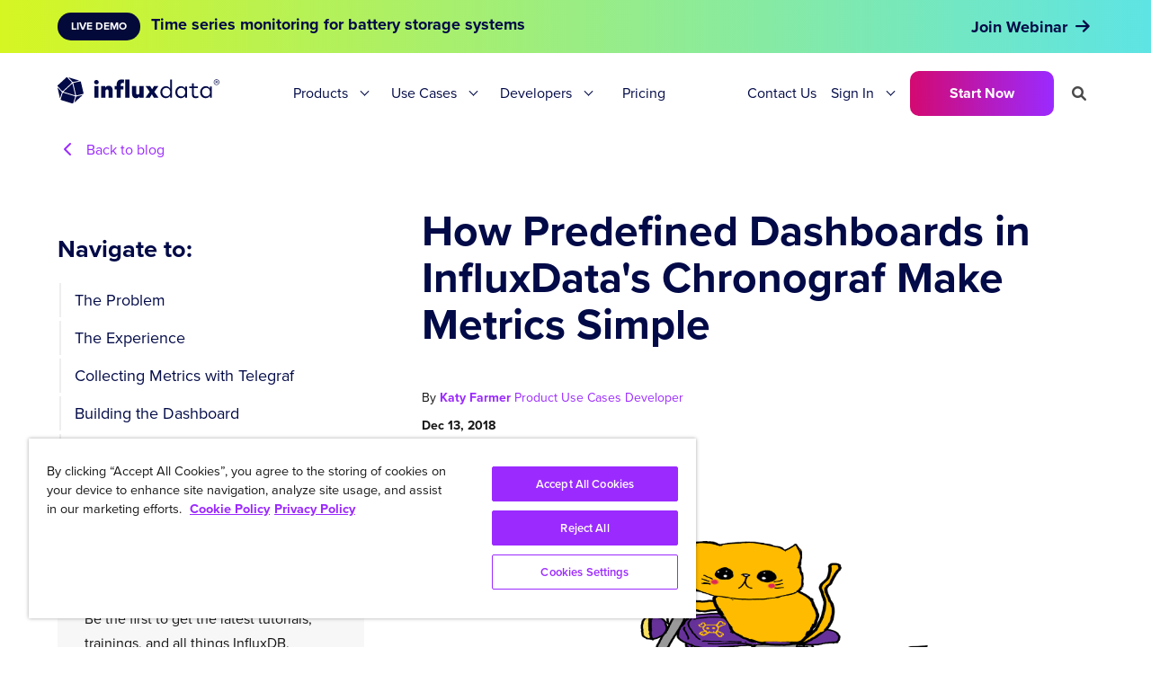

--- FILE ---
content_type: text/html; charset=utf-8
request_url: https://www.influxdata.com/blog/how-predefined-dashboards-influxdatas-chronograf-make-metrics-simple-blog-post/
body_size: 24007
content:
<!doctype html>
<html>
<head>
  <meta charset="utf-8">
  <meta name="viewport" content="width=device-width, initial-scale=1">
  
  <meta name="csrf-param" content="authenticity_token" />
<meta name="csrf-token" content="ol44hGYWL6ueh1Fu73R6nTMolt0KsXjnnYaN9yvEU7OWBeBP4MkhRw0EpccAsQYfMKHBNCTdcTfMt208OKUh6Q" />
  

  
  
  
  <link rel="profile" href="https://gmpg.org/xfn/11">
  <title>InfluxData</title>
  
  <meta name='robots' content='index, follow, max-image-preview:large, max-snippet:-1, max-video-preview:-1' />
  <link rel="canonical" href="https://www.influxdata.com/blog/how-predefined-dashboards-influxdatas-chronograf-make-metrics-simple-blog-post/" />

  <meta name="description" content="Post by Katy Farmer on using predefined dashboards in Chronograf: &quot;Now, were going to talk about one way we can access those metrics easily.&quot;" />

  <meta property="og:locale" content="en_US" />
  <meta property="og:type" content="article" />
  <meta property="og:title" content="Predefined Dashboards in InfluxData&#39;s Chronograf Make Metrics Simple" />
  <meta property="og:description" content="Post by Katy Farmer on using predefined dashboards in Chronograf: &quot;Now, were going to talk about one way we can access those metrics easily.&quot;" />
  <meta property="og:url" content="https://www.influxdata.com/blog/how-predefined-dashboards-influxdatas-chronograf-make-metrics-simple-blog-post/" />
  <meta property="og:site_name" content="InfluxData" />

  <meta property="article:publisher" content="https://www.facebook.com/influxdb/" />
  <meta property="article:published_time" content="Thu, 13 Dec 2018 09:00:24 -0700" />
  <!-- no social image -->
  <meta property="og:image:width" content="1200" />
  <meta property="og:image:height" content="628" />
  <meta property="og:image:type" content="image/png" />
  <meta name="twitter:card" content="summary_large_image" />
  <meta name="twitter:description" content="Post by Katy Farmer on using predefined dashboards in Chronograf: &quot;Now, were going to talk about one way we can access those metrics easily.&quot;" />
  <meta name="twitter:creator" content="@influxdb" />
  <meta name="twitter:site" content="@influxdb" />
  <meta name="twitter:label1" content="Written by" />
  <meta name="twitter:data1" content="Katy Farmer" />
  <!--meta name="twitter:label2" content="Est. reading time" />
  <meta name="twitter:data2" content="2 minutes" / -->
  <link rel="alternate" type="application/json+oembed" href="https://www.influxdata.com/wp-json/oembed/1.0/embed?url=https%3A%2F%2Fwww.influxdata.com%2Fblog%2Fhow-predefined-dashboards-influxdatas-chronograf-make-metrics-simple-blog-post" />
  <link rel="alternate" type="text/xml+oembed" href="https://www.influxdata.com/wp-json/oembed/1.0/embed?url=https%3A%2F%2Fwww.influxdata.com%2Fblog%2Fhow-predefined-dashboards-influxdatas-chronograf-make-metrics-simple-blog-post;format=xml" />
  <link rel="alternate" type="application/rss+xml" title="InfluxData &raquo; Feed" href="https://www.influxdata.com/feed.xml" />
  <link rel="alternate" type="application/feed+json" title="InfluxData &raquo; JSON Feed" href="https://www.influxdata.com/feed.json/" />
  <link rel="icon" href="/images/cubo.ico" />
  <link rel="icon" href="/images/logos/cubo.svg" sizes="32x32" />
  <link rel="icon" href="/images/logos/cubo.svg" sizes="192x192" />
  <link rel="icon" type="image/png" sizes="32x32" href="/images/cubo.png" />
  <link rel="apple-touch-icon" href="/images/logos/cubo.svg" />
  <meta name="msapplication-TileImage" content="/images/logos/cubo.svg" />

  <link rel="stylesheet" href="https://use.typekit.net/cvf5owk.css">
  <link rel="stylesheet" href="/assets/vendor/prism-css.min-50da10bc.css" />
  <link rel="stylesheet" href="https://cdnjs.cloudflare.com/ajax/libs/font-awesome/6.0.0-beta3/css/all.min.css" integrity="sha512-Fo3rlrZj/k7ujTnHg4CGR2D7kSs0v4LLanw2qksYuRlEzO+tcaEPQogQ0KaoGN26/zrn20ImR1DfuLWnOo7aBA==" crossorigin="anonymous" referrerpolicy="no-referrer" />
  <script
    src="https://code.jquery.com/jquery-3.6.0.min.js"
    integrity="sha256-/xUj+3OJU5yExlq6GSYGSHk7tPXikynS7ogEvDej/m4="
    crossorigin="anonymous"></script>
  <script type="application/ld+json" class="yoast-schema-graph">
  { "@context": "https://schema.org", "@graph": [{ "@type": "Organization", "@id": "https://www.influxdata.com/#organization", "name": "InfluxData", "url": "https://www.influxdata.com/", "sameAs": ["https://www.facebook.com/influxdb/", "https://www.linkedin.com/company-beta/5159145/", "https://www.youtube.com/channel/UCnrgOD6G0y0_rcubQuICpTQ/videos", "https://twitter.com/influxdb"], "logo": { "@type": "ImageObject", "@id": "https://www.influxdata.com/#logo", "inLanguage": "en-US", "url": "https://www.influxdata.com/assets/uploads/influx-regular-black-e0bfa6f6.jpg", "contentUrl": "https://www.influxdata.com/assets/uploads/influx-regular-black-e0bfa6f6.jpg", "width": 2999, "height": 589, "caption": "InfluxData" }, "image": { "@id": "https://www.influxdata.com/#logo" } }, { "@type": "WebSite", "@id": "https://www.influxdata.com/#website", "url": "https://www.influxdata.com/", "name": "InfluxData", "description": "The Platform for Time-Series Data", "publisher": { "@id": "https://www.influxdata.com/#organization" }, "potentialAction": [{ "@type": "SearchAction", "target": { "@type": "EntryPoint", "urlTemplate": "https://www.influxdata.com/?s={search_term_string}" }, "query-input": "required name=search_term_string" }], "inLanguage": "en-US" }, { "@type": "ImageObject", "@id": "https://www.influxdata.com/#primaryimage", "inLanguage": "en-US", "url": "https://www.influxdata.com/assets/uploads/Twitter-Share-d114b61f.png", "contentUrl": "https://www.influxdata.com/assets/uploads/Twitter-Share-d114b61f.png", "width": 640, "height": 360 }, { "@type": "WebPage", "@id": "https://www.influxdata.com/#webpage", "url": "https://www.influxdata.com/", "name": "InfluxDB: Open Source Time Series Database | InfluxData", "isPartOf": { "@id": "https://www.influxdata.com/#website" }, "about": { "@id": "https://www.influxdata.com/#organization" }, "primaryImageOfPage": { "@id": "https://www.influxdata.com/#primaryimage" }, "datePublished": "2017-03-30T04:01:38+00:00", "dateModified": "2021-12-10T03:31:30+00:00", "description": "InfluxDB is the platform for building & operating time series applications. Monitor metrics & events, get real-time visibility into stacks, sensors & systems.", "breadcrumb": { "@id": "https://www.influxdata.com/#breadcrumb" }, "inLanguage": "en-US", "potentialAction": [{ "@type": "ReadAction", "target": ["https://www.influxdata.com/"] }] }, { "@type": "BreadcrumbList", "@id": "https://www.influxdata.com/#breadcrumb", "itemListElement": [{ "@type": "ListItem", "position": 1, "name": "Home" }] }] }
  </script>

  <meta name="google-site-verification" content="IILdgel0MOXfEPT662BzW9obDV7NSLHwxjgSB_bF5AI" />
  <link rel='dns-prefetch' href='//fonts.googleapis.com' />
  <link rel='dns-prefetch' href='//s.w.org' />
  
  <meta name="msvalidate.01" content="295AF6D95196EBB182314FFFBF3D673F" />
      
  <!-- Google Tag Manager -->
  <script>(function(w,d,s,l,i){w[l]=w[l]||[];w[l].push({'gtm.start':
  new Date().getTime(),event:'gtm.js'});var f=d.getElementsByTagName(s)[0],
  j=d.createElement(s),dl=l!='dataLayer'?'&l='+l:'';j.async=true;j.src=
  'https://www.googletagmanager.com/gtm.js?id='+i+dl;f.parentNode.insertBefore(j,f);
  })(window,document,'script','dataLayer','GTM-WXRH9C');</script>
  <!-- End Google Tag Manager -->

  <script type="text/javascript" src="https://d2i34c80a0ftze.cloudfront.net/fullcircle.js?cid=e099af1d-0422-4368-b505-7d796dc9a39e&domain=influxdata.com"></script>


  <!-- Start VWO Async SmartCode -->
  <link rel="preconnect" href="https://dev.visualwebsiteoptimizer.com" />
  <script type='text/javascript' id='vwoCode'>
  window._vwo_code ||
  (function () {
  var w=window,
  d=document;
  var account_id=634566,
  version=2.2,
  settings_tolerance=2000,
  hide_element='body',
  hide_element_style = 'opacity:0 !important;filter:alpha(opacity=0) !important;background:none !important';
  /* DO NOT EDIT BELOW THIS LINE */
  if(f=!1,v=d.querySelector('#vwoCode'),cc={},-1<d.URL.indexOf('__vwo_disable__')||w._vwo_code)return;try{var e=JSON.parse(localStorage.getItem('_vwo_'+account_id+'_config'));cc=e&&'object'==typeof e?e:{}}catch(e){}function r(t){try{return decodeURIComponent(t)}catch(e){return t}}var s=function(){var e={combination:[],combinationChoose:[],split:[],exclude:[],uuid:null,consent:null,optOut:null},t=d.cookie||'';if(!t)return e;for(var n,i,o=/(?:^|;\s*)(?:(_vis_opt_exp_(\d+)_combi=([^;]*))|(_vis_opt_exp_(\d+)_combi_choose=([^;]*))|(_vis_opt_exp_(\d+)_split=([^:;]*))|(_vis_opt_exp_(\d+)_exclude=[^;]*)|(_vis_opt_out=([^;]*))|(_vwo_global_opt_out=[^;]*)|(_vwo_uuid=([^;]*))|(_vwo_consent=([^;]*)))/g;null!==(n=o.exec(t));)try{n[1]?e.combination.push({id:n[2],value:r(n[3])}):n[4]?e.combinationChoose.push({id:n[5],value:r(n[6])}):n[7]?e.split.push({id:n[8],value:r(n[9])}):n[10]?e.exclude.push({id:n[11]}):n[12]?e.optOut=r(n[13]):n[14]?e.optOut=!0:n[15]?e.uuid=r(n[16]):n[17]&&(i=r(n[18]),e.consent=i&&3<=i.length?i.substring(0,3):null)}catch(e){}return e}();function i(){var e=function(){if(w.VWO&&Array.isArray(w.VWO))for(var e=0;e<w.VWO.length;e++){var t=w.VWO[e];if(Array.isArray(t)&&('setVisitorId'===t[0]||'setSessionId'===t[0]))return!0}return!1}(),t='a='+account_id+'&u='+encodeURIComponent(w._vis_opt_url||d.URL)+'&vn='+version+'&ph=1'+('undefined'!=typeof platform?'&p='+platform:'')+'&st='+w.performance.now();e||((n=function(){var e,t=[],n={},i=w.VWO&&w.VWO.appliedCampaigns||{};for(e in i){var o=i[e]&&i[e].v;o&&(t.push(e+'-'+o+'-1'),n[e]=!0)}if(s&&s.combination)for(var r=0;r<s.combination.length;r++){var a=s.combination[r];n[a.id]||t.push(a.id+'-'+a.value)}return t.join('|')}())&&(t+='&c='+n),(n=function(){var e=[],t={};if(s&&s.combinationChoose)for(var n=0;n<s.combinationChoose.length;n++){var i=s.combinationChoose[n];e.push(i.id+'-'+i.value),t[i.id]=!0}if(s&&s.split)for(var o=0;o<s.split.length;o++)t[(i=s.split[o]).id]||e.push(i.id+'-'+i.value);return e.join('|')}())&&(t+='&cc='+n),(n=function(){var e={},t=[];if(w.VWO&&Array.isArray(w.VWO))for(var n=0;n<w.VWO.length;n++){var i=w.VWO[n];if(Array.isArray(i)&&'setVariation'===i[0]&&i[1]&&Array.isArray(i[1]))for(var o=0;o<i[1].length;o++){var r,a=i[1][o];a&&'object'==typeof a&&(r=a.e,a=a.v,r&&a&&(e[r]=a))}}for(r in e)t.push(r+'-'+e[r]);return t.join('|')}())&&(t+='&sv='+n)),s&&s.optOut&&(t+='&o='+s.optOut);var n=function(){var e=[],t={};if(s&&s.exclude)for(var n=0;n<s.exclude.length;n++){var i=s.exclude[n];t[i.id]||(e.push(i.id),t[i.id]=!0)}return e.join('|')}();return n&&(t+='&e='+n),s&&s.uuid&&(t+='&id='+s.uuid),s&&s.consent&&(t+='&consent='+s.consent),w.name&&-1<w.name.indexOf('_vis_preview')&&(t+='&pM=true'),w.VWO&&w.VWO.ed&&(t+='&ed='+w.VWO.ed),t}code={nonce:v&&v.nonce,library_tolerance:function(){return'undefined'!=typeof library_tolerance?library_tolerance:void 0},settings_tolerance:function(){return cc.sT||settings_tolerance},hide_element_style:function(){return'{'+(cc.hES||hide_element_style)+'}'},hide_element:function(){return performance.getEntriesByName('first-contentful-paint')[0]?'':'string'==typeof cc.hE?cc.hE:hide_element},getVersion:function(){return version},finish:function(e){var t;f||(f=!0,(t=d.getElementById('_vis_opt_path_hides'))&&t.parentNode.removeChild(t),e&&((new Image).src='https://dev.visualwebsiteoptimizer.com/ee.gif?a='+account_id+e))},finished:function(){return f},addScript:function(e){var t=d.createElement('script');t.type='text/javascript',e.src?t.src=e.src:t.text=e.text,v&&t.setAttribute('nonce',v.nonce),d.getElementsByTagName('head')[0].appendChild(t)},load:function(e,t){t=t||{};var n=new XMLHttpRequest;n.open('GET',e,!0),n.withCredentials=!t.dSC,n.responseType=t.responseType||'text',n.onload=function(){if(t.onloadCb)return t.onloadCb(n,e);200===n.status?_vwo_code.addScript({text:n.responseText}):_vwo_code.finish('&e=loading_failure:'+e)},n.onerror=function(){if(t.onerrorCb)return t.onerrorCb(e);_vwo_code.finish('&e=loading_failure:'+e)},n.send()},init:function(){var e,t=this.settings_tolerance();w._vwo_settings_timer=setTimeout(function(){_vwo_code.finish()},t),'body'!==this.hide_element()?(n=d.createElement('style'),e=(t=this.hide_element())?t+this.hide_element_style():'',t=d.getElementsByTagName('head')[0],n.setAttribute('id','_vis_opt_path_hides'),v&&n.setAttribute('nonce',v.nonce),n.setAttribute('type','text/css'),n.styleSheet?n.styleSheet.cssText=e:n.appendChild(d.createTextNode(e)),t.appendChild(n)):(n=d.getElementsByTagName('head')[0],(e=d.createElement('div')).style.cssText='z-index: 2147483647 !important;position: fixed !important;left: 0 !important;top: 0 !important;width: 100% !important;height: 100% !important;background: white !important;',e.setAttribute('id','_vis_opt_path_hides'),e.classList.add('_vis_hide_layer'),n.parentNode.insertBefore(e,n.nextSibling));var n='https://dev.visualwebsiteoptimizer.com/j.php?'+i();-1!==w.location.search.indexOf('_vwo_xhr')?this.addScript({src:n}):this.load(n+'&x=true',{l:1})}};w._vwo_code=code;code.init();})();
  </script>
  <!-- End VWO Async SmartCode -->

  <link rel="stylesheet" href="/assets/application-29668922.css" data-turbo-track="reload" />
  <script type="importmap" data-turbo-track="reload">{
  "imports": {
    "application": "/assets/application-6c171b12.js",
    "@docsearch/js": "/assets/@docsearch--js-18d40a2f.js"
  }
}</script>
<link rel="modulepreload" href="/assets/application-6c171b12.js">
<link rel="modulepreload" href="/assets/@docsearch--js-18d40a2f.js">
<script type="module">import "application"</script>
</head>

<body itemtype='https://schema.org/WebPage' itemscope='itemscope' class=''>
   
    <div class="hfeed site" id="page">
        <a class="skip-link screen-reader-text" href="#content">Skip to content</a>
     
        <header class="site-header" id="masthead" itemtype="https://schema.org/WPHeader" itemscope="itemscope" itemid="#masthead">
   <div class="section py-0 px-0">
    <div class="container py-0">
        <nav class="navbar nav-primary" role="navigation" aria-label="main navigation">
            
            <!-- #Branding top nav for mobile-->
            <div class="navbar-brand mobile is-hidden-desktop">
                <a class="navbar-item header-logo mobile-logo" href="/">
                    <img src="/images/influxdata_full_white.svg" alt="logo">
                </a>

                <div class="navbar-burger-wrapper">
                    <a role="button" class="navbar-burger" aria-label="menu" aria-expanded="false" data-target="navbarMain">
                        <span aria-hidden="true"></span>
                        <span aria-hidden="true"></span>
                        <span aria-hidden="true"></span>
                    </a>
                </div>
               
            </div>
           
           <!-- #Menu for Desktop-->
            <div id="navbarMain" class="navbar-menu desktop">

                <div class="navbar-brand desktop is-hidden-touch">
                    <a class="navbar-item header-logo desktop-logo" href="/">
                        <img src="/images/influxdata_full_navy.svg" alt="logo">
                    </a>
                </div>                

                <div class="navbar-start">
                   
                    <!-- #Products drop-down-->
                    <div class="navbar-item has-dropdown is-hoverable is-mega navbar-delux">
                        <a class="navbar-link ">
                            Products
                        </a>
                        <div class="navbar-dropdown-extender"></div>
                        <div class="navbar-dropdown">
                            <div class="container-old is-fluid-old drop-container">
                                
                                <!-- #Products purple section-->
                                <div class="has-purple-bgr">
                                    <h4 class="text-18 has-text-weight-bold has-text-white">InfluxDB 3</h4>
                                </div>
                                <!-- #Products columns with links -->
                                <div class="nav-box">
                                    
                                    <div class="col one">
                                       <a class="links-old nav-link" href="/products/influxdb-cloud/"><p class="text-16 has-text-weight-bold underline is-navy">Fully Managed</p></a>
                                       <p class="is-hidden text-14">Simplify and scale with cloud services</p>
                                       <hr class="tbl-line my-5">

                                       <a class="nav-link" href="/products/influxdb-cloud/serverless/">
                                        <div class="links">
                                            <span class="text-16 underline is-navy">InfluxDB Cloud Serverless</span>
                                            <img class=" " src="/images/gr-arrow.svg" alt="arrow" title="arrow">
                                        </div>
                                      </a> 
                                      <a class="nav-link" href="/products/influxdb-cloud/dedicated/">
                                       <div class="links">
                                        <span class="text-16 underline is-navy">InfluxDB Cloud Dedicated</span>
                                        <img class=" " src="/images/gr-arrow.svg" alt="arrow" title="arrow">
                                       </div>
                                      </a> 
                                    </div>
                                    
                                    <div class="col one">
                                       <p class="text-16 has-text-weight-bold">Self-Managed</p>
                                       <p class="is-hidden text-14">For organizations that need full control</p>
                                       <hr class="tbl-line">

                                       <a class="nav-link" href="/products/influxdb/">
                                        <div class="links">
                                            <span class="text-16 underline is-navy">InfluxDB Core (OSS)</span>
                                            <span class="menu-tag is-navy">NEW</span>
                                        </div>
                                       </a>

                                       <a class="nav-link" href="/products/influxdb-3-enterprise/">
                                        <div class="links">
                                            <span class="text-16 underline is-navy">InfluxDB 3 Enterprise</span>
                                            <span class="menu-tag is-navy">NEW</span>
                                        </div>
                                       </a>
                                      
                                    </div>

                                    <div class="col one">
                                       <p class="text-16 has-text-weight-bold">Integrations</p>
                                       <p class="is-hidden text-14">Works well with the tools you love </p>
                                       <hr class="tbl-line">

                                       <a class="nav-link" href="/products/integrations/#tab2">
                                        <div class="links">
                                            <span class="text-16 underline is-navy">Client Libraries</span>
                                            <img class=" " src="/images/gr-arrow.svg" alt="arrow" title="arrow">
                                        </div>
                                       </a> 

                                       <a class="nav-link" href="/features/open-data-access/">
                                        <div class="links">
                                            <span class="text-16 underline is-navy">Lakehouse / Warehouse</span>
                                            <img class=" " src="/images/gr-arrow.svg" alt="arrow" title="arrow">
                                        </div>
                                       </a>

                                       <a class="nav-link" href="/products/integrations/">
                                        <div class="links">
                                            <span class="text-16 underline is-navy">Explore All</span>
                                            <img class=" " src="/images/gr-arrow.svg" alt="arrow" title="arrow">
                                        </div>
                                       </a> 
                                    </div>

                                    <div class="col last">
                                       <p class="text-16 has-text-weight-bold">Recommended Resources</p>
                                       <hr class="tbl-line">

                                       <a class="nav-link" href="/get-influxdb/">
                                        <div class="links">
                                            <span class="text-16 underline is-navy">Find the Right Product</span>
                                            <img class=" " src="/images/gr-arrow.svg" alt="arrow" title="arrow">
                                        </div>
                                       </a>

                                       
                                       <a class="nav-link" href="/products/influxdb-overview/"> 
                                        <div class="links">
                                            <span class="text-16 underline is-navy">Platform Overview</span>
                                            <img class=" " src="/images/gr-arrow.svg" alt="arrow" title="arrow">
                                        </div>
                                       </a>                                        
                                    </div>

                                </div>

                            </div> <!-- #drop-container -->  
                        </div>  <!-- #navbar-dropdown -->  
                    </div>  <!-- #navbar-item -->      
                     
                   
                    <!-- #Solutions drop-down-->
                    <div class="navbar-item has-dropdown is-hoverable is-mega navbar-delux">
                        <a class="navbar-link ">
                            Use Cases
                        </a>
                        <div class="navbar-dropdown-extender"></div>
                        <div class="navbar-dropdown">
                            <div class="drop-container">
                                
                                <!-- #Solutions green section-->
                                <div class="has-teal-bgr">
                                    <h4 class="text-18 has-text-weight-bold is-navy">Use Cases</h4>
                                </div>
                                <!-- #Products columns with links -->
                                <div class="solutions-nav-box">
                                    <div class="white-box">

                                        <div class="nav-box">
                                            
                                            <div class="col one">
                                                <p class="text-16 has-text-weight-bold">Use Cases</p>
                                                <hr class="tbl-line my-5">

                                                <a class="nav-link" href="/solutions/network-monitoring/">
                                                    <div class="links">
                                                        <span class="text-16 underline is-navy">Network & Infrastructure Monitoring</span>
                                                        <img class=" " src="/images/gr-arrow.svg" alt="arrow" title="arrow">
                                                    </div>
                                                </a> 

                                                <a class="nav-link" href="/solutions/iot-analytics-and-predictive-maintenance/">
                                                    <div class="links">
                                                        <span class="text-16 underline is-navy">IoT Analytics & Predictive Maintenance</span>
                                                        <img class=" " src="/images/gr-arrow.svg" alt="arrow" title="arrow">
                                                    </div>
                                                </a>

                                                <a class="nav-link" href="/ml-ai-workloads/">
                                                <div class="links">
                                                    <span class="text-16 underline is-navy">Machine Learning & AI</span>
                                                    <img class=" " src="/images/gr-arrow.svg" alt="arrow" title="arrow">
                                                </div>
                                                </a>

                                                <a class="nav-link" href="/historian-workloads/">
                                                    <div class="links">
                                                        <span class="text-16 underline is-navy">Modern Data Historian</span>
                                                        <img class=" " src="/images/gr-arrow.svg" alt="arrow" title="arrow">
                                                    </div>
                                                </a> 

                                                <div class="pt-20">
                                                    <a class="link-icon text-16 has-text-weight-bold is-navy" href="/solutions/"><span class="gr-underline is-navy">Explore All</span> <span class="icon gradient-text"> <i class="fa fa-arrow-right" aria-hidden="true"></i> </span></a>
                                                </div>

                                            </div>
                                            
                                            <div class="col two">
                                                <p class="text-16 has-text-weight-bold">Industries</p>
                                                <hr class="tbl-line">

                                                <div class="indst-flex">
                                                    <div class="indst-links">
                                                        <a class="nav-link" href="/solutions/industrial-iot/">
                                                            <div class="links">
                                                                <span class="text-16 underline is-navy">Manufacturing & IIoT</span>
                                                                <img class=" " src="/images/gr-arrow.svg" alt="arrow" title="arrow">
                                                            </div>
                                                        </a>
                                                        <a class="nav-link" href="/solutions/by-industries/aerospace-and-satellites/">
                                                            <div class="links">
                                                                <span class="text-16 underline is-navy">Aerospace</span>
                                                                <img class=" " src="/images/gr-arrow.svg" alt="arrow" title="arrow">
                                                            </div>
                                                        </a>
                                                        <a class="nav-link" href="/solutions/by-industries/energy-and-utilities/">
                                                            <div class="links">
                                                                <span class="text-16 underline is-navy">Energy & Utilities</span>
                                                                <img class=" " src="/images/gr-arrow.svg" alt="arrow" title="arrow">
                                                            </div>
                                                        </a>
                                                        <a class="nav-link" href="/solutions/fintech/">
                                                            <div class="links">
                                                                <span class="text-16 underline is-navy">Financial Services</span>
                                                                <img class=" " src="/images/gr-arrow.svg" alt="arrow" title="arrow">
                                                            </div>
                                                        </a>
                                                    </div>
                                                    <div class="indst-links">
                                                        <a class="nav-link" href="/solutions/consumer-iot/">
                                                            <div class="links">
                                                                <span class="text-16 underline is-navy">Consumer IoT</span>
                                                                <img class=" " src="/images/gr-arrow.svg" alt="arrow" title="arrow">
                                                            </div>
                                                        </a> 
                                                        <a class="nav-link" href="/solutions/by-industries/telecommunications/">
                                                            <div class="links">
                                                                <span class="text-16 underline is-navy">Telecommunications</span>
                                                                <img class=" " src="/images/gr-arrow.svg" alt="arrow" title="arrow">
                                                            </div>
                                                        </a>
                                                        <a class="nav-link" href="/solutions/gaming/"> 
                                                            <div class="links">
                                                                <span class="text-16 underline is-navy">Gaming</span>
                                                                <img class=" " src="/images/gr-arrow.svg" alt="arrow" title="arrow">
                                                            </div>
                                                        </a>
                                                        <a class="is-hidden nav-link" href="/solutions/predictive-maintenance/"> 
                                                            <div class="links">
                                                                <span class="text-16 underline is-navy">Healthcare & Life Sciences</span>
                                                                <img class=" " src="/images/gr-arrow.svg" alt="arrow" title="arrow">
                                                            </div>
                                                        </a>
                                                    </div>
                                                </div> 
                                                <div class="pt-20">
                                                    <a class="link-icon text-16 has-text-weight-bold is-navy" href="/solutions/"><span class="gr-underline is-navy">Explore All</span> <span class="icon gradient-text"> <i class="fa fa-arrow-right" aria-hidden="true"></i> </span></a>
                                                </div>

                                            </div>
                                        </div>  
                                        
                                    </div>  <!-- #End white box -->
                                    
                                    <div class="grey-box">
                                        <div class="col-old nav-image-bg">
                                            <p class="fringe-text-nav">Modern Data Historian</p>
                                            <div class="pt-10 pb-30 px-30">                                                
                                                <p class="text-34 has-text-white has-text-weight-bold max-200">Teréga Cuts TCO by 50%</p>
                                                <div class="has-text-right pt-20 pb-10">
                                                    <a class="button is-gradient is-outlined is-navy-bg" href="/resources/how-to-create-digital-twin-for-monitoring-gas-pipelines-with-influxdb-aws/">See How</a>  
                                                </div>             
                                            </div>
                                        </div>
                                        <div class="py-20 px-30">
                                            <a class="link-icon text-16 has-text-weight-bold is-navy" href="/customers/"><span class="gr-underline is-navy">Explore Customers</span> <span class="icon gradient-text"> <i class="fa fa-arrow-right" aria-hidden="true"></i> </span></a>
                                        </div>

                                    </div>  <!-- #End grey box -->
                                </div>  
                                

                            </div> <!-- #drop-container -->  
                        </div>  <!-- #navbar-dropdown -->  
                    </div>  <!-- #navbar-item -->  


                    <!-- #Developers drop-down-->
                    <div class="navbar-item has-dropdown is-hoverable is-mega navbar-delux">
                        <a class="navbar-link ">
                            Developers
                        </a>
                        <div class="navbar-dropdown-extender"></div>
                        <div class="navbar-dropdown">
                            <div class="container-old is-fluid-old drop-container">
                                
                                <!-- #Developers purple section-->
                                <div class="has-pink-bgr">
                                    <h4 class="text-18 has-text-weight-bold has-text-white">Developers</h4>
                                </div>
                                <!-- #Developers columns with links -->                                
                                    
                                <div class="nav-box">                                        
                                    <div class="col one">
                                        <p class="text-16 has-text-weight-bold">Learn</p>
                                        <hr class="tbl-line my-5">

                                        <a class="nav-link" href="/_resources/">
                                            <div class="links">
                                                <span class="text-16 underline is-navy">Developer Resources</span>
                                                <img class=" " src="/images/gr-arrow.svg" alt="arrow" title="arrow">
                                            </div>
                                        </a> 
                                        <a class="nav-link" href="/blog/">
                                            <div class="links">
                                                <span class="text-16 underline is-navy">Blog</span>
                                                <img class=" " src="/images/gr-arrow.svg" alt="arrow" title="arrow">
                                            </div>
                                        </a> 
                                        <a class="nav-link" href="/_resources/?pg=1&ct=webinar">
                                            <div class="links">
                                                <span class="text-16 underline is-navy">Webinars</span>
                                                <img class=" " src="/images/gr-arrow.svg" alt="arrow" title="arrow">
                                            </div>
                                        </a> 
                                        <a class="nav-link" href="/customers/">
                                        <div class="links">
                                            <span class="text-16 underline is-navy">Customers</span>
                                            <img class=" " src="/images/gr-arrow.svg" alt="arrow" title="arrow">
                                        </div>
                                        </a> 
                                        <a class="nav-link" href="https://support.influxdata.com/s/">
                                        <div class="links">
                                            <span class="text-16 underline is-navy">Support</span>
                                            <img class=" " src="/images/gr-arrow.svg" alt="arrow" title="arrow">
                                        </div>
                                        </a> 
                                        <a class="nav-link" href="/partners/">
                                        <div class="links">
                                            <span class="text-16 underline is-navy">Partners</span>
                                            <img class=" " src="/images/gr-arrow.svg" alt="arrow" title="arrow">
                                        </div>
                                        </a> 
                                    </div>
                                    
                                    <div class="col one">
                                        <p class="text-16 has-text-weight-bold">Build</p>
                                        <hr class="tbl-line">

                                        <a class="nav-link" href="https://docs.influxdata.com/">
                                            <div class="links">
                                                <span class="text-16 underline is-navy">Documentation</span>
                                                <img class=" " src="/images/gr-arrow.svg" alt="arrow" title="arrow">
                                            </div>
                                        </a>
                                        <a class="nav-link" href="/products/influxdb/">
                                            <div class="links">
                                                <span class="text-16 underline is-navy">InfluxDB OSS</span>
                                                <span class="is-hidden menu-tag is-navy">BETA</span>
                                            </div>
                                        </a>
                                        <a class="nav-link" href="/time-series-platform/telegraf/">
                                            <div class="links">
                                                <span class="text-16 underline is-navy">Telegraf Data Collection</span>
                                                <img class=" " src="/images/gr-arrow.svg" alt="arrow" title="arrow">
                                            </div>
                                        </a>
                                        <a class="nav-link" href="/influxdb-cloud-on-aws/">
                                            <div class="links">
                                                <span class="text-16 underline is-navy">AWS</span>
                                                <img class=" " src="/images/gr-arrow.svg" alt="arrow" title="arrow">
                                            </div>
                                        </a> 
                                        <a class="nav-link" href="/products/integrations/">
                                            <div class="links">
                                                <span class="text-16 underline is-navy">Integrations</span>
                                                <img class=" " src="/images/gr-arrow.svg" alt="arrow" title="arrow">
                                            </div>
                                        </a>
                                    </div>

                                    <div class="col one">
                                        <p class="text-16 has-text-weight-bold">Connect</p>
                                        <hr class="tbl-line">

                                        <a class="nav-link" href="/university/">
                                            <div class="links">
                                                <span class="text-16 underline is-navy">InfluxDB University</span>
                                                <img class=" " src="/images/gr-arrow.svg" alt="arrow" title="arrow">
                                            </div>
                                        </a>
                                        <a class="nav-link" href="/community/">
                                            <div class="links">
                                                <span class="text-16 underline is-navy">Community</span>
                                                <img class=" " src="/images/gr-arrow.svg" alt="arrow" title="arrow">
                                            </div>
                                        </a> 
                                        <a class="nav-link" href="/events/">
                                            <div class="links">
                                                <span class="text-16 underline is-navy">Live Events and Training</span>
                                                <img class=" " src="/images/gr-arrow.svg" alt="arrow" title="arrow">
                                            </div>
                                        </a> 
                                    </div>

                                    <div class="col last">
                                        <p class="text-16 has-text-weight-bold">Quickstart Resources</p>
                                        <hr class="tbl-line">

                                        <a class="nav-link" href="/products/influxdb3/">
                                            <div class="links">
                                                <span class="text-16 underline is-navy has-text-weight-bold">Latest Releases</span>
                                                <img class=" " src="/images/gr-arrow.svg" alt="arrow" title="arrow">
                                            </div>
                                        </a> 

                                        <a class="nav-link" href="/solutions/infrastructure-and-application-monitoring/">
                                            <div class="links">
                                                <span class="text-16 underline is-navy">Infrastructure Monitoring</span>
                                                <img class=" " src="/images/gr-arrow.svg" alt="arrow" title="arrow">
                                            </div>
                                        </a>
                                        
                                        
                                        <a class="nav-link" href="/blog/sync-influxdb-v2-v3-quix/"> 
                                            <div class="links">
                                                <span class="text-16 underline is-navy">Migrate InfluxDB 2.x to 3</span>
                                                <img class=" " src="/images/gr-arrow.svg" alt="arrow" title="arrow">
                                            </div>
                                        </a>                                        
                                    </div>

                                </div> <!-- #end nav-box--> 

                            </div> <!-- #drop-container -->  
                        </div>  <!-- #navbar-dropdown -->  
                    </div>  <!-- #navbar-item -->    
                   

                    <div class="navbar-item navbar-delux">
                        <a class="navbar-link is-arrowless" href="/influxdb-pricing/">
                            Pricing
                        </a>                                            
                    </div> 

                </div>

                <div class="navbar-end">
                    <div class="navbar-item nav-right">
                    
                        <a class="navbar-link is-arrowless contact-nav-link" href='/contact-sales/' class="">
                           Contact Us
                        </a>                        
                       
                        <div class="navbar-link is-arrowless navbar-item has-dropdown is-hoverable">
                            <a class="navbar-link">
                              Sign In
                            </a>
                            <div class='navbar-dropdown-extender'></div>
                                <div class="navbar-dropdown">
                                    <div class="drop-container-login">

                                       <a class="navbar-item" href="https://cloud2.influxdata.com/login">
                                        <div class="links">
                                            <span class="text-16 underline is-navy">Log in to InfluxDB Cloud 2.0</span>
                                            <img class=" " src="/images/gr-arrow.svg" alt="arrow" title="arrow">
                                        </div>
                                       </a> 

                                       <a class="navbar-item" href="https://portal.influxdata.com/users/sign_in">
                                        <div class="links">
                                            <span class="text-16 underline is-navy">Log in to InfluxDB Enterprise</span>
                                            <img class=" " src="/images/gr-arrow.svg" alt="arrow" title="arrow">
                                        </div>
                                       </a> 

                                       <a class="navbar-item" href="https://cloud.influxdata.com/">
                                        <div class="links">
                                            <span class="text-16 underline is-navy">Log in to InfluxDB Cloud 1.x</span>
                                            <img class=" " src="/images/gr-arrow.svg" alt="arrow" title="arrow">
                                        </div>
                                       </a>
                                    </div>
                                </div>  <!-- #end navbar-dropdown -->
                            </div>
                            <a href='/get-influxdb/' class="button is-gradient is-normal"> Start Now </a>
                            <i id='search-init' class="fas fa-search"></i>   
                        </div>
                    </div>
                </div> <!-- #end navbar-end  -->
            
<!------------------------------- #Menu for mobile phone ------------------------------------>

             <div id="navbarMain" class="navbar-menu mobile is-hidden-desktop">
                <div class="navbar-start">

                    <a class="button is-gradient is-normal mb-3" style="width: 100%;" href="/get-influxdb/">Start Now</a>
                    
                    <!-- #Product manu  -->
                    <div class="navbar-item has-dropdown-old border-btm py-4">
                        <a class="navbar-link mob-open"> Products  <i class="fa-solid fa-chevron-right"></i> </a>
                        
                        
                        <div class="mob-dropdown">
                            <div class="border-purple-top is-flex is-flex-direction-row pt-4 px-4" style="gap: 30px;">
                                <div class="close-dropdown"><i class="fa-solid fa-chevron-left"></i></div>  
                                <p class="mob-name">InfluxDB 3</p>  
                            </div>

                            <div class="px-5 py-30">

                                <div class="border-btm is-flex is-flex-direction-column pb-4">
                                    <a href="/products/influxdb-cloud/" class="is-navy"><h5 class="is-navy m-0 pb-4">Fully Managed</h5></a>
                                    <p class="is-hidden text-14 pb-1">Simplify and scale with Cloud services</p>
                                   
                                    <a class="nav-link" href="/products/influxdb-cloud/serverless/">
                                        <div class="links">
                                            <span class="text-16 underline is-navy">InfluxDB Cloud Serverless</span>
                                            <img class=" " src="/images/gr-arrow.svg" alt="arrow" title="arrow">
                                        </div>
                                    </a> 
                                    <a class="nav-link" href="/products/influxdb-cloud/dedicated/">
                                       <div class="links">
                                        <span class="text-16 underline is-navy">InfluxDB Cloud Dedicated</span>
                                        <img class=" " src="/images/gr-arrow.svg" alt="arrow" title="arrow">
                                       </div>
                                    </a> 
                                </div> 

                                <div class="border-btm is-flex is-flex-direction-column py-5">
                                    <h5 class="is-navy m-0 pb-4">Self-Managed</h5>
                                    <p class="is-hidden text-14 pb-1">For organizations that need full control</p>
                                   
                                    <a class="nav-link" href="/products/influxdb/">
                                        <div class="links">
                                            <span class="text-16 underline is-navy">InfluxDB Core (OSS)</span>
                                            <span class="menu-tag is-navy">NEW</span>
                                        </div>
                                    </a>

                                    <a class="nav-link" href="/products/influxdb-3-enterprise/">
                                        <div class="links">
                                            <span class="text-16 underline is-navy">InfluxDB 3 Enterprise</span>
                                            <span class="menu-tag is-navy">NEW</span>
                                        </div>
                                    </a>


                                </div> 

                                <div class="is-flex is-flex-direction-column pt-5">
                                    <h5 class="is-navy m-0 pb-4">Integrations</h5>
                                    <p class="text-14 pb-1">Works well with the tools you love</p>
                                   
                                    <a class="nav-link" href="/products/integrations/#tab2">
                                       <div class="links">
                                        <span class="text-16 underline is-navy">Client Libraries</span>
                                        <img class=" " src="/images/gr-arrow.svg" alt="arrow" title="arrow">
                                       </div>
                                    </a> 

                                     <a class="nav-link" href="/features/open-data-access/">
                                       <div class="links">
                                        <span class="text-16 underline is-navy">Lakehouse / Warehouse</span>
                                        <img class=" " src="/images/gr-arrow.svg" alt="arrow" title="arrow">
                                       </div>
                                    </a> 

                                    <a class="nav-link" href="/products/integrations/">
                                        <div class="links">
                                            <span class="text-16 underline is-navy">Explore All</span>
                                            <img class=" " src="/images/gr-arrow.svg" alt="arrow" title="arrow">
                                        </div>
                                    </a>
                                </div>                             
                                
                            </div> <!-- #end px-5  -->

                            <div class="grey-bgr-new is-flex is-flex-direction-column pt-5 pb-60-mob px-5">
                                <h5 class="is-navy m-0 pb-4">Recommended Resources</h5>

                                <a class="nav-link" href="/get-influxdb/">
                                    <div class="links">
                                        <span class="text-16 underline is-navy">Find the Right Product</span>
                                        <img class=" " src="/images/gr-arrow.svg" alt="arrow" title="arrow">
                                    </div>
                                </a> 
                                
                                <a class="nav-link" href="/products/influxdb-overview/">
                                    <div class="links">
                                        <span class="text-16 underline is-navy">Platform Overview</span>
                                        <img class=" " src="/images/gr-arrow.svg" alt="arrow" title="arrow">
                                    </div>
                                </a>                                 
                                  
                            </div> 

                        </div>
                    </div>  <!-- #End navbar-item-->

                    <!-- #Use Cases manu  -->
                    <div class="navbar-item has-dropdown-old border-btm py-4">
                        <a class="navbar-link mob-open"> Use Cases <i class="fa-solid fa-chevron-right"></i> </a>
                        
                        <div class="mob-dropdown">
                            <div class="border-teal-top is-flex is-flex-direction-row pt-4 px-4" style="gap: 30px;">
                                <div class="close-dropdown"><i class="fa-solid fa-chevron-left"></i></div>  
                                <p class="mob-name is-navy">Use Cases</p>  
                            </div>

                            <div class="px-5 py-30">

                                <div class="border-btm is-flex is-flex-direction-column pb-4">
                                    <h5 class="is-navy m-0 pb-4">Use Cases</h5>
                                                                       
                                    <a class="nav-link" href="/solutions/network-monitoring/">
                                        <div class="links">
                                            <span class="text-16 underline is-navy">Network & Infrastructure Monitoring</span>
                                            <img class=" " src="/images/gr-arrow.svg" alt="arrow" title="arrow">
                                        </div>
                                    </a> 
                                     <a class="nav-link" href="/solutions/iot-analytics-and-predictive-maintenance/">
                                       <div class="links">
                                        <span class="text-16 underline is-navy">IoT Analytics & Predictive Maintenance</span>
                                        <img class=" " src="/images/gr-arrow.svg" alt="arrow" title="arrow">
                                       </div>
                                    </a>
                                    <a class="nav-link" href="/ml-ai-workloads/">
                                       <div class="links">
                                        <span class="text-16 underline is-navy">Machine Learning & AI</span>
                                        <img class=" " src="/images/gr-arrow.svg" alt="arrow" title="arrow">
                                       </div>
                                    </a>
                                    <a class="nav-link" href="/historian-workloads/">
                                       <div class="links">
                                        <span class="text-16 underline is-navy">Modern Data Historian</span>
                                        <img class=" " src="/images/gr-arrow.svg" alt="arrow" title="arrow">
                                       </div>
                                    </a> 
                                    <a class="nav-link" href="/solutions/">
                                       <div class="links">
                                        <span class="text-16 underline is-navy">Explore All</span>
                                        <img class=" " src="/images/gr-arrow.svg" alt="arrow" title="arrow">
                                       </div>
                                    </a> 
                                </div> 

                                <div class="border-btm-old is-flex is-flex-direction-column pt-5 pb-10">
                                    <h5 class="is-navy m-0 pb-4">Industries</h5>
                                   
                                    <a class="nav-link" href="/solutions/industrial-iot/">
                                        <div class="links">
                                            <span class="text-16 underline is-navy">Manufacturing & IIoT</span>
                                            <img class=" " src="/images/gr-arrow.svg" alt="arrow" title="arrow">
                                        </div>
                                    </a> 
                                    <a class="nav-link" href="/solutions/by-industries/aerospace-and-satellites/">
                                       <div class="links">
                                        <span class="text-16 underline is-navy">Aerospace</span>
                                        <img class=" " src="/images/gr-arrow.svg" alt="arrow" title="arrow">
                                       </div>
                                    </a>
                                    <a class="nav-link" href="/solutions/by-industries/energy-and-utilities/">
                                       <div class="links">
                                        <span class="text-16 underline is-navy">Energy & Utilities</span>
                                        <img class=" " src="/images/gr-arrow.svg" alt="arrow" title="arrow">
                                       </div>
                                    </a>  
                                    <a class="nav-link" href="/solutions/fintech/">
                                       <div class="links">
                                        <span class="text-16 underline is-navy">Financial Services</span>
                                        <img class=" " src="/images/gr-arrow.svg" alt="arrow" title="arrow">
                                       </div>
                                    </a>  
                                    <a class="nav-link" href="/solutions/consumer-iot/">
                                       <div class="links">
                                        <span class="text-16 underline is-navy">Consumer IoT</span>
                                        <img class=" " src="/images/gr-arrow.svg" alt="arrow" title="arrow">
                                       </div>
                                    </a>  
                                    <a class="nav-link" href="/solutions/by-industries/telecommunications/">
                                       <div class="links">
                                        <span class="text-16 underline is-navy">Telecommunications</span>
                                        <img class=" " src="/images/gr-arrow.svg" alt="arrow" title="arrow">
                                       </div>
                                    </a>  
                                    <a class="nav-link" href="/solutions/gaming/">
                                       <div class="links">
                                        <span class="text-16 underline is-navy">Gaming</span>
                                        <img class=" " src="/images/gr-arrow.svg" alt="arrow" title="arrow">
                                       </div>
                                    </a>  
                                    <a class="nav-link" href="/solutions/">
                                       <div class="links">
                                        <span class="text-16 underline is-navy">Explore All</span>
                                        <img class=" " src="/images/gr-arrow.svg" alt="arrow" title="arrow">
                                       </div>
                                    </a> 
                                </div>                            
                                
                            </div> <!-- #end px-5  -->

                            <div class="grey-bgr-new is-flex is-flex-direction-column pt-5 pb-50 px-5">
                                <h5 class="is-navy m-0 pb-4">Recommended Resources</h5>
                                
                                <a class="nav-link" href="/resources/how-to-create-digital-twin-for-monitoring-gas-pipelines-with-influxdb-aws/">
                                    <div class="links">
                                        <span class="text-16 underline is-navy">See How Teréga Cut TCO by 50%</span>
                                        <img class=" " src="/images/gr-arrow.svg" alt="arrow" title="arrow">
                                    </div>
                                </a>
                                <a class="nav-link" href="/customers/">
                                    <div class="links">
                                        <span class="text-16 underline is-navy">Customer Stories</span>
                                        <img class=" " src="/images/gr-arrow.svg" alt="arrow" title="arrow">
                                    </div>
                                </a>                               
                            </div> 

                            <div class="is-hidden px-5 pt-30 pb-60-mob">
                                <div class="is-flex is-flex-direction-column pb-4">
                                     
                                     <a class="nav-link" href="/solutions/">
                                        <div class="icon-link pb-4">
                                            <img class="start-icon" src="//images.ctfassets.net/o7xu9whrs0u9/5jg5ny55E5TGxRZ3qXE953/972a5eb5e31e9dbcdf4fbf34f5079c69/icons8-electronics.svg" alt="icon" title="icon">
                                            <span class="text-16 underline is-navy">Use Cases</span>
                                            <img class="arrow" src="/images/gr-arrow.svg" alt="arrow" title="arrow">
                                        </div>
                                    </a>

                                    <a class="nav-link" href="/customers/">
                                        <div class="icon-link pb-4">
                                            <img class="start-icon" src="//images.ctfassets.net/o7xu9whrs0u9/20KtkkDq0zlSoYAfYRMns/815c8fecdd26d4cd3a9ca12786ca75aa/icon-journey.svg" alt="icon" title="icon">
                                            <span class="text-16 underline is-navy">Customer Stories</span>
                                            <img class="arrow" src="/images/gr-arrow.svg" alt="arrow" title="arrow">
                                        </div>
                                    </a>

                                    <a class="nav-link" href="/customer/terega/">
                                        <div class="icon-link pb-4">
                                            <img class="start-icon" src="//images.ctfassets.net/o7xu9whrs0u9/4ylr5sWS3lVaaoHzZ3uqMB/e5d30fe9c4652c34ac6fc7119968df87/icons-workflow.svg" alt="icon" title="icon">
                                            <span class="text-16 underline is-navy">See how Teréga reduced total <br/>cost of ownership by 50%</span>
                                            <img class="arrow" src="/images/gr-arrow.svg" alt="arrow" title="arrow">
                                        </div>
                                    </a>

                                    
                                </div>                              
                            </div> <!-- #end px-5  -->

                        </div>
                    </div>  <!-- #End navbar-item-->

                    <div class="navbar-item has-dropdown-old border-btm py-4">
                        <a class="navbar-link mob-open"> Developers <i class="fa-solid fa-chevron-right"></i> </a>
                        
                        <div class="mob-dropdown">
                            <div class="border-pink-top is-flex is-flex-direction-row pt-4 px-4" style="gap: 30px;">
                                <div class="close-dropdown"><i class="fa-solid fa-chevron-left"></i></div>  
                                <p class="mob-name">Developers</p>  
                            </div>

                            <div class="px-5 py-30">

                                <div class="border-btm is-flex is-flex-direction-column pb-4">
                                    <h5 class="is-navy m-0 pb-4">Learn</h5>
                                                                       
                                    <a class="nav-link" href="/_resources/">
                                        <div class="links">
                                            <span class="text-16 underline is-navy">Developer Resources</span>
                                            <img class=" " src="/images/gr-arrow.svg" alt="arrow" title="arrow">
                                        </div>
                                    </a> 
                                    <a class="nav-link" href="/blog/">
                                       <div class="links">
                                        <span class="text-16 underline is-navy">Blog</span>
                                        <img class=" " src="/images/gr-arrow.svg" alt="arrow" title="arrow">
                                       </div>
                                    </a> 
                                    <a class="nav-link" href="/_resources/?pg=1&ct=webinar">
                                       <div class="links">
                                        <span class="text-16 underline is-navy">Webinars</span>
                                        <img class=" " src="/images/gr-arrow.svg" alt="arrow" title="arrow">
                                       </div>
                                    </a>   
                                    <a class="nav-link" href="/customers/">
                                       <div class="links">
                                        <span class="text-16 underline is-navy">Customers</span>
                                        <img class=" " src="/images/gr-arrow.svg" alt="arrow" title="arrow">
                                       </div>
                                    </a> 
                                    <a class="nav-link" href="https://support.influxdata.com/s/">
                                       <div class="links">
                                        <span class="text-16 underline is-navy">Support</span>
                                        <img class=" " src="/images/gr-arrow.svg" alt="arrow" title="arrow">
                                       </div>
                                    </a> 
                                    <a class="nav-link" href="/partners/">
                                       <div class="links">
                                        <span class="text-16 underline is-navy">Partners</span>
                                        <img class=" " src="/images/gr-arrow.svg" alt="arrow" title="arrow">
                                       </div>
                                    </a> 
                                </div> 

                                <div class="border-btm is-flex is-flex-direction-column py-5">
                                    <h5 class="is-navy m-0 pb-4">Build</h5>
                                    
                                    <a class="nav-link" href="https://docs.influxdata.com/">
                                        <div class="links">
                                            <span class="text-16 underline is-navy">Documentation</span>
                                            <img class=" " src="/images/gr-arrow.svg" alt="arrow" title="arrow">
                                        </div>
                                       </a>
                                       <a class="nav-link" href="/products/influxdb/">
                                        <div class="links">
                                            <span class="text-16 underline is-navy">InfluxDB OSS</span>
                                            <span class="is-hidden menu-tag is-navy">BETA</span>
                                        </div>
                                       </a>
                                       <a class="nav-link" href="/time-series-platform/telegraf/">
                                        <div class="links">
                                            <span class="text-16 underline is-navy">Telegraf Data Collection</span>
                                            <img class=" " src="/images/gr-arrow.svg" alt="arrow" title="arrow">
                                        </div>
                                       </a>
                                       <a class="nav-link" href="/influxdb-cloud-on-aws/">
                                        <div class="links">
                                            <span class="text-16 underline is-navy">AWS</span>
                                            <img class=" " src="/images/gr-arrow.svg" alt="arrow" title="arrow">
                                        </div>
                                       </a> 
                                       <a class="nav-link" href="/products/integrations/">
                                        <div class="links">
                                            <span class="text-16 underline is-navy">Integrations</span>
                                            <img class=" " src="/images/gr-arrow.svg" alt="arrow" title="arrow">
                                        </div>
                                       </a> 
                                </div> 

                                <div class="is-flex is-flex-direction-column py-5">
                                    <h5 class="is-navy m-0 pb-4">Connect</h5>
                                                                      
                                    <a class="nav-link" href="/university/">
                                        <div class="links">
                                            <span class="text-16 underline is-navy">InfluxDB University</span>
                                            <img class=" " src="/images/gr-arrow.svg" alt="arrow" title="arrow">
                                        </div>
                                    </a>
                                    <a class="nav-link" href="/community/">
                                        <div class="links">
                                            <span class="text-16 underline is-navy">Community</span>
                                            <img class=" " src="/images/gr-arrow.svg" alt="arrow" title="arrow">
                                        </div>
                                    </a> 
                                    <a class="nav-link" href="/events/">
                                        <div class="links">
                                            <span class="text-16 underline is-navy">Live Events and Training</span>
                                            <img class=" " src="/images/gr-arrow.svg" alt="arrow" title="arrow">
                                        </div>
                                    </a> 
                                </div>                             
                                
                            </div> <!-- #end px-5  -->

                            <div class="grey-bgr-new is-flex is-flex-direction-column pt-5 pb-60-mob px-5">
                                <h5 class="is-navy m-0 pb-4">Quickstart Resources</h5>
                                
                                <a class="nav-link" href="/products/influxdb3/">
                                    <div class="links">
                                        <span class="text-16 underline is-navy has-text-weight-bold">Latest Releases</span>
                                        <img class=" " src="/images/gr-arrow.svg" alt="arrow" title="arrow">
                                    </div>
                                </a> 
                                
                                <a class="nav-link" href="/solutions/infrastructure-and-application-monitoring/">
                                    <div class="links">
                                        <span class="text-16 underline is-navy">Infrastructure Monitoring</span>
                                        <img class=" " src="/images/gr-arrow.svg" alt="arrow" title="arrow">
                                    </div>
                                </a>
                                    
                                
                                <a class="nav-link" href="/blog/sync-influxdb-v2-v3-quix/">
                                    <div class="links">
                                        <span class="text-16 underline is-navy">Migrate InfluxDB 2.x to 3</span>
                                        <img class=" " src="/images/gr-arrow.svg" alt="arrow" title="arrow">
                                    </div>
                                </a> 

                            </div> 

                        </div>
                    </div>  <!-- #End navbar-item-->
     
                    <div class="navbar-item has-dropdown-old pt-4 pb-5">
                        <a class="navbar-link is-arrowless" href="/influxdb-pricing/">Pricing</a>  
                    </div>    

                    <div class="navbar-item has-dropdown-old border-btm pt-5 pb-4">                          
                        <a class="navbar-link is-arrowless" href="/contact-sales/">Contact Us</a>
                    </div>    
                       
                    <div class="navbar-item has-dropdown-old pt-4 pb-60-mob">
                        <a class="navbar-link mob-open">Sign In <i class="fa-solid fa-chevron-right"></i></a>

                        <div class="mob-dropdown">
                            <div class="border-pink-top is-flex is-flex-direction-row pt-4 px-4" style="gap: 30px;">
                                <div class="close-dropdown"><i class="fa-solid fa-chevron-left"></i></div>  
                                <p class="mob-name">Sign In</p>  
                            </div>

                            <div class="px-5 py-30">

                                <div class="is-flex is-flex-direction-column pb-4">
                                                                                                        
                                    <a href="https://cloud2.influxdata.com/login">
                                        <div class="links">
                                            <span class="text-16 underline is-navy">Log in to InfluxDB Cloud 2.0</span>
                                            <img class=" " src="/images/gr-arrow.svg" alt="arrow" title="arrow">
                                        </div>
                                    </a> 
                                    <a href="https://portal.influxdata.com/users/sign_in">
                                    <div class="links">
                                        <span class="text-16 underline is-navy">Log in to InfluxDB Enterprise</span>
                                        <img class=" " src="/images/gr-arrow.svg" alt="arrow" title="arrow">
                                    </div>
                                    </a> 
                                    <a href="https://cloud.influxdata.com/">
                                    <div class="links">
                                        <span class="text-16 underline is-navy">Log in to InfluxDB Cloud 1.x</span>
                                        <img class=" " src="/images/gr-arrow.svg" alt="arrow" title="arrow">
                                    </div>
                                    </a> 
                                </div> 
                                
                            </div> <!-- #end px-5  -->

                        </div><!-- #end mob-dropdown  -->
                        
                    </div>
                   
                </div>
            </div>
            
            
        </nav>
    </div>
   </div> 
</header>

<div id="overlay" class="overlay"></div>

<style>
@media screen and (max-width: 1024px) {
    .navbar-link:not(.is-arrowless)::after {
        display: none;
    }
}

.no-scroll {
    overflow: hidden;
    height: 100%; 
}

.menu-tag {
    border-radius: 4px;
    background: #D6D8F7;
    padding: 3px 8px;
    margin-left: 5px;
}
</style>




<script>
$(window).scroll(function() {
    if ($(window).scrollTop() > 10) {
        $('#masthead').addClass('floatingNav');
    } else {
        $('#masthead').removeClass('floatingNav');
    }
});
</script>


<script>
$(document).ready(function() {
    const overlay = $('#overlay');

    $('.navbar-item.has-dropdown').hover(
        function() {
            overlay.show(); // Show the overlay when hovering over a dropdown item
        },
        function() {
            // Hide the overlay if not hovering over any .navbar-item.has-dropdown
            if (!$('.navbar-item.has-dropdown:hover').length) {
                overlay.hide();
            }
        }
    );

    overlay.click(function() {
        overlay.hide(); // Hide the overlay when it's clicked
    });
});
</script>

<script>
  document.addEventListener('DOMContentLoaded', () => {
    const mobOpenLinks = document.querySelectorAll('.mob-open');
    const closeDropdownButtons = document.querySelectorAll('.close-dropdown');
    const body = document.body;

    mobOpenLinks.forEach(mobOpenLink => {
        mobOpenLink.addEventListener('click', () => {
            const mobDropdown = mobOpenLink.nextElementSibling;
            if (mobDropdown && mobDropdown.classList.contains('mob-dropdown')) {
                mobDropdown.style.display = 'block';
                body.classList.add('no-scroll');
            }
        });
    });

    closeDropdownButtons.forEach(closeDropdown => {
        closeDropdown.addEventListener('click', () => {
            const mobDropdown = closeDropdown.closest('.mob-dropdown');
            if (mobDropdown) {
                mobDropdown.style.display = 'none';
                body.classList.remove('no-scroll');
            }
        });
    });

    // Fix for iOS scrolling issue
    document.querySelectorAll('.mob-dropdown').forEach(mobDropdown => {
        mobDropdown.addEventListener('touchstart', function () {
            const scrollTop = mobDropdown.scrollTop;
            const totalScroll = mobDropdown.scrollHeight;
            const currentScroll = scrollTop + mobDropdown.offsetHeight;

            if (scrollTop === 0) {
                mobDropdown.scrollTop = 1;
            } else if (currentScroll === totalScroll) {
                mobDropdown.scrollTop = scrollTop - 1;
            }
        });

        mobDropdown.addEventListener('touchmove', function (e) {
            if (mobDropdown.offsetHeight < mobDropdown.scrollHeight) {
                e.stopPropagation();
            }
        });
    });
});

</script>
     
        <main id="main" class="site-main">
            <article class="page type-page status-publish format-standard ast-article-single" id="" itemtype="https://schema.org/CreativeWork" itemscope="itemscope">

              <!-- GA Banner at top of page -->
<!-- Banner - top of the page - move above the navigation -->
<section class="hero ga-banner banner is-hidden-touch">
    <div class="hero-body py-0">
      <div class="container pt-10 pb-10">

        <div class="flex-content">
          <div>
            <p class="is-hidden has-text-weight-medium text-18 is-navy m-0 py-1"> <a href="/blog/influxdb-3-8/"><span class="ga-tag">PRODUCT UPDATE</span></a>  <b>InfluxDB 3.8</b>: Easier than ever to deploy, manage, and run in production.</p>
            <p class="has-text-weight-bold text-18 is-navy m-0 py-1"> <a href="/resources/time-series-monitoring-for-battery-storage-systems/"><span class="ga-tag">LIVE DEMO</span></a>  Time series monitoring for battery storage systems </p>
          </div>
          <a class="link-icon is-navy text-18 has-text-weight-bold" href="/resources/time-series-monitoring-for-battery-storage-systems/"><span class="gr-underline-white">Join Webinar </span> <span class="icon"> <i class="fa fa-arrow-right" aria-hidden="true"></i> </span></a>
        </div>

     </div>
   </div>
 </section>

<script>
 $(document).ready(function(){  $('section.banner').insertBefore('#page') });
</script>


<section class='blog_post'>
  <div class="container is-max-widescreen content is-content">
    <span class="icon-text is-size-8">
      <a class="link-icon" href="/blog">
        <span class="icon">
          <i class="fa-solid fa-chevron-left"></i>
        </span>
        <span>Back to blog</span>
</a>    </span>
    
    <div class="columns is-desktop is-variable is-8 pt-50">
      
      <!-- Sidebar -->
      <div class="column sidebar">
        <div class="is-hidden-touch">
          <h4>Navigate to:</h4>
          <ul class="page-nav">
          </ul>
        </div>
        
        <div class="br-20 grey-bg-f7 p-30 is-hidden-touch">
          <div class="pb-3">
            <h4 style="margin-top: 10px;">Stop flying blind</h4>   
            <p class="pb-2">Be the first to get the latest tutorials, trainings, and all things InfluxDB, Telegraf, and more—right in your inbox.</p>
            <button id="newsletter-btn" class="button is-gradient is-outlined">Get Updates</button>
          </div>
        </div>
      </div>
      
      <!-- Main Content -->
      <div class="column is-two-thirds-desktop post-content">
        <h1 class="post-title pb-5">How Predefined Dashboards in InfluxData&#39;s Chronograf Make Metrics Simple</h1>
        
        <section class='post content is-content pb-5'>
          
          <h3 class='byline pb-5'>
            By
                <a class="has-text-weight-bold author" data-author-id="4jNzha2usWPvBIcF3rDpIJ" href="/blog/author/katy-farmer">
                  Katy Farmer
</a>            
                  <a href="/blog/category/tech/influxdb">
                    Product
</a>                  <a href="/blog/category/usecase">
                    Use Cases
</a>                  <a href="/blog/category/tech">
                    Developer
</a>            
            <br/>
            <span id='pub_date' style="display: block; padding-top: 15px; font-weight: bold;">
                Dec 13, 2018
            </span>
          </h3>
          
          <div class="is-hidden-desktop">
            <h4>Navigate to:</h4>
            <ul class="page-nav">
            </ul>
          </div>        

          <!-- Post Body Content -->
            <p><img class="wp-image-221116 aligncenter" src="/images/legacy-uploads/How-predefined-dashboards-in-InfluxData-Chronograf-make-metrics-simple.png" alt="" width="453" height="313" /></p>

<p>I talk about metrics a lot. Usually, I’m muttering about the importance of monitoring while I watch YouTube clips of cats <em>not</em> making jumps. Now, we’re going to talk about one way we can access those metrics easily. Just as I’m an animal lover who sometimes wants to see cats fail, I’m a command line lover who sometimes needs to visualize data.</p>
<h2>The Problem</h2>
<p>Visualizing data is a particularly hard problem, but we don’t want to have to think about that when we use visualization tools. We want our data available as quickly and easily as possible. Given that, I was particularly excited to see the latest release of Chronograf (1.7.3), which includes improved onboarding that gave me just what I was looking for.</p>
<h2>The Experience</h2>
<p><img class="size-full wp-image-221117 alignright" src="/images/legacy-uploads/How-predefined-dashboards-in-InfluxData-Chronograf-make-metrics-simple1.png" alt="" width="274" height="300" /></p>

<p>I’m using MySQL as the database for a few of my Rails apps, and I want a dashboard to visit when things inevitably go wrong (after all, these apps were developed by past Katy, and she can’t be trusted). There are some specific metrics I care about regarding my database, and I don’t necessarily want to write a query when things are starting to go wrong.</p>

<p>I’m using MySQL as the database for a few of my Rails apps, and I want a dashboard to visit when things inevitably go wrong (after all, these apps were developed by past Katy, and she can’t be trusted). There are some specific metrics I care about regarding my database, and I don’t necessarily want to write a query when things are starting to go wrong.</p>

<p> </p>
<h2>Collecting Metrics with Telegraf</h2>
<p>Metrics about the database live in the internal performance database, which for MySQL is the performance_schema database (and the more human-readable sysdatabase). Now, we could query this database to find what we’re looking for, but we can expedite this process by using the <a href="https://github.com/influxdata/telegraf/tree/master/plugins/inputs/mysql">Telegraf MySQL plugin</a> to send those metrics straight to InfluxDB. If you’re thinking that it sounds silly to send metrics from one database to another, you’re right  but not if our plan is to keep that data long-term or build useful visualizations from it. Keep in mind that what we want is a dashboard to view when things are behaving dangerously.</p>
<h2>Building the Dashboard</h2>
<p>We’ve done the hard part, which was pretty easy: Telegraf is sending our MySQL metrics to InfluxDB. Now let’s do the even easier part: building the dashboard in <a href="https://w2.influxdata.com/time-series-platform/chronograf/">Chronograf</a>.</p>

<p><img class="size-full wp-image-221118 aligncenter" src="/images/legacy-uploads/How-predefined-dashboards-in-InfluxData-Chronograf-make-metrics-simple2.png" alt="" width="899" height="664" /></p>

<p>After installing Chronograf (1.7.3 or higher), we get a warm welcome, which is new as of the 1.7.x line.</p>

<p><img class="wp-image-221120 aligncenter" src="/images/legacy-uploads/How-predefined-dashboards-in-InfluxData-Chronograf-make-metrics-simple3.png" alt="" width="920" height="453" /></p>

<p>Through these onboarding steps, we can configure our InfluxDB settings or leave them as the default for now.</p>

<p><img class="wp-image-221119 aligncenter" src="/images/legacy-uploads/How-predefined-dashboards-in-InfluxData-Chronograf-make-metrics-simple4.png" alt="" width="922" height="790" /></p>

<p>When we reach the “Dashboards” section, we can see that there are suggested dashboards for our Source; in this case, both MySQL and System (which collects things like local CPU usage, memory, etc.) are suggested. And we didn’t have to do anything besides send those metrics in via Telegraf. So, let’s set up both! Who knows what we (okay, <em>I</em>) might break?</p>

<p><img class="size-full wp-image-221126 aligncenter" src="/images/legacy-uploads/How-predefined-dashboards-in-InfluxData-Chronograf-make-metrics-simple5.png" alt="" width="974" height="560" /></p>

<p>All that’s left in the onboarding is to set up Kapacitor, but we can leave the defaults in place for now and continue onward.</p>

<p><img class="size-full wp-image-221123 aligncenter" src="/images/legacy-uploads/How-predefined-dashboards-in-InfluxData-Chronograf-make-metrics-simple6.png" alt="" width="974" height="627" /></p>

<p>We’re done setting up Chronograf. We clicked, like, five times, so hopefully, we’re not so tired we can’t click just a few more times. All we have to do is visit the Dashboards tab to see our predefined dashboards in action.</p>

<p><img class="size-full wp-image-221124 aligncenter" src="/images/legacy-uploads/How-predefined-dashboards-in-InfluxData-Chronograf-make-metrics-simple7.png" alt="" width="974" height="354" /></p>

<p>Both of the dashboards we selected during setup are listed (MySQL and System), but let’s make sure they actually work.</p>

<p><img class="size-full wp-image-221125 aligncenter" src="/images/legacy-uploads/How-predefined-dashboards-in-InfluxData-Chronograf-make-metrics-simple8.png" alt="" width="974" height="510" /></p>

<p>Look at all of these beautiful metrics. We can see the number of MySQL connections, queries per second, bytes sent and received per second, and lots more. All I had to do was leverage the metrics I was already collecting with Telegraf.</p>

<p>Let’s check on the System dashboard.</p>

<p><img class="size-full wp-image-221127 aligncenter" src="/images/legacy-uploads/How-predefined-dashboards-in-InfluxData-Chronograf-make-metrics-simple9.png" alt="" width="974" height="474" /></p>

<p>As usual, my local machine needs to be restarted but is otherwise working like a champ.</p>
<h2>Summary</h2>
<p>It’s easier than ever to set up predefined dashboards in Chronograf, which I’ve been waiting for. While the feature existed before, it was a bit clunky and out of the way. Now, I can do what I’m best at: clicking through defaults. There are also predefined dashboards for metrics from Kubernetes, Redis, Apache and more so we can monitor the services that matter to us with as little work as possible. Set up the newest version of Chronograf with InfluxDB and tell me how it works for youI’ll be watching clips of dogs missing food in slo-mo.</p>

          

        </section>      
      </div>

    </div>

  </div>
</section>

<!-- Call to Action Section -->
<section class="hero pre-footer-bg-white" style="margin-bottom: -5px;">
  <div class="hero-body pt-40">
    <div class='container br-30 pink-purple-gradient has-text-centered-tablet has-text-left-mobile has-text-white pre-footer px-50 py-80'>
      <div class="max-600 m-auto">
        <h3 class="text-54 has-text-weight-bold">Ready to get started?</h3>
        <p class="pb-5">With 1B+ downloads and counting, developers choose InfluxDB as the leading time series database.</p>
        <div class="flex-buttons is-justify-content-center">
          <a class="button is-navy" href="/products/influxdb3-public-alpha/">Get Open Source Updates</a>
          <a class="link-icon text-18 has-text-white" href="/get-influxdb/">
            <span class="white-link-underline">Find the right product </span>
            <span class="icon arrow-white">
              <i class="fa fa-arrow-right" aria-hidden="true"></i>
            </span>
</a>        </div>
      </div>
    </div>
  </div>
</section> 

<!-- Featured Section -->
<div class="section has-navy-bgr pt-50 pb-10" style="margin-bottom: -10px;">
  <div class="container">
    <section class="featured">
    
  <div class='section pt-5'>
    <div class="container">
        
             
        <div class="feature-flex">

          <a href="/blog/influxdb-3-oss-ga/" class="box-item has-box-shadow br-20">
            <h4 class="is-navy">InfluxDB 3 Core & Enterprise GA: The Next Generation Time Series Platform for Developers is Here</h4>
              <div class="icon-text">
                <span class="link-icon"> 
                <span>Read Blog</span> <span class="icon"> <i class="fa fa-arrow-right" aria-hidden="true"></i> </span>
                </span>
              </div>
          </a> 
          
          <a href="/features/open-data-access/" class="box-item has-box-shadow br-20">
            <h4 class="is-navy">Data Lakes and Warehouses</h4>
            <div class="icon-text">
              <span class="link-icon"> 
              <span>Learn More</span> <span class="icon"> <i class="fa fa-arrow-right" aria-hidden="true"></i> </span>
              </span>
            </div>
          </a>
          
            <a href="/resources/influxdb-for-iot-live-demonstration/" class="box-item has-box-shadow br-20">
            <h4 class="is-navy">InfluxDB for Industrial IoT: <br/>A Live Demonstration</h4>
              <div class="icon-text">
                <span class="link-icon"> 
                <span>Watch Demo</span> <span class="icon"> <i class="fa fa-arrow-right" aria-hidden="true"></i> </span>
                </span>
              </div>
            </a>
          
          
            <a href="/time-series-database/" class="box-item has-box-shadow br-20">
              <h4 class="is-navy">Time Series Databases Explained</h4>
              <div class="icon-text">
                <span class="link-icon"> 
                  <span>Learn More</span> <span class="icon"> <i class="fa fa-arrow-right" aria-hidden="true"></i> </span>
                </span>
              </div>
            </a> 

          
            <a href="/solutions/network-monitoring/" class="box-item has-box-shadow br-20">
              <h4 class="is-navy">Network Monitoring </h4>
              <div class="icon-text">
                <span class="link-icon"> 
                <span>See Solutions</span> <span class="icon"> <i class="fa fa-arrow-right" aria-hidden="true"></i> </span>
                </span>
              </div>
            </a>
          
            <a href="/what-is-time-series-data/" class="box-item has-box-shadow br-20">
              <h4 class="is-navy">Time Series Data Analysis: Definitions and Best Techniques in 2025</h4>
              <div class="icon-text">
                <span class="link-icon"> 
                <span>Read Tech Paper</span> <span class="icon"> <i class="fa fa-arrow-right" aria-hidden="true"></i> </span>
                </span>
              </div>
            </a> 

        </div>
    </div>
  </div> 


</section>
  </div>
</div>

<!-- Font and CSS includes -->
<link rel="preconnect" href="https://fonts.googleapis.com">
<link rel="preconnect" href="https://fonts.gstatic.com" crossorigin>
<link href="https://fonts.googleapis.com/css2?family=Roboto+Mono:wght@300;400&display=swap" rel="stylesheet">

<style>
.grey-bg-f7 {
  background-color: #F7F7F7;
}

code {
  font-family: 'Roboto Mono', monospace!important;
}
pre {
  overflow: scroll;
}

.column.post-content {
  position: relative;
  display: block;
  overflow: hidden;
}

ul.page-nav {
  list-style-type: none!important;
  margin-left: 2px!important;
}

ul.page-nav li a {
 font-size: 18px;
 display: block;
 padding: 4px 15px; 
 border-left: 2px solid #EEEEEE;
 color: #020A47;
}

ul.page-nav li a:hover {
 font-size: 18px;
 border-left: 2px solid #5EE4E4;
 background-color: #DFFAFA;
 color: #9b2aff;
}

.page-nav li:last-of-type {
  padding-bottom: 60px;
}

@media only screen and (max-width: 1023px) {
html { scroll-padding-top: 5px;}
}

@media only screen and (min-width: 1024px) {
 html { scroll-padding-top: 110px; }
}
</style>

<!-- JavaScript for Table of Contents -->
<script>
    var idx = 0;

$('h2').each(function() {
  var text = $(this).text();
  $(this).attr("id", 'heading' + idx);

  $('<li/>')
    .append($('<a />', {
      text: text,
      href: '#heading' + idx
    }))
    .appendTo('.page-nav');
  idx++;

});

 // Check if there are no h2 elements, and hide the h3 element if so.
  if ($('h2').length === 0) {
    $('h4:contains("Navigate to:")').hide();
  }

</script> 

<!-- Analytics Script -->
<script>
    // Ensure the DOM is ready before executing JavaScript
    document.addEventListener('DOMContentLoaded', function() {
        // Retrieve data-author-id attribute value
        var authorElement = document.querySelector('.author');
        if (authorElement) {
            var authorId = authorElement.dataset.authorId;

            // Retrieve the published date value
            var pubDateElement = document.getElementById('pub_date');
            if (pubDateElement) {
                var publishedDate = pubDateElement.textContent;

                // Push authorId, publishedDate, and custom event to dataLayer
                window.dataLayer = window.dataLayer || [];
                dataLayer.push({
                    'authorId': authorId,
                    'publishedDate': publishedDate,
                    'event': 'author_id_available'
                });
            }
        }
    });
</script>

            </article>
        </main>
        <div class="footer">
    <div class="section py-1">

        <div class="section py-1 footer-logo">
            <div class="container with-logo py-6">      
                <img src="/images/influxdata_full_white.svg" width="297" height="auto" alt="InfluxData logo" title="InfluxData logo">
            </div>
         </div>

        <div class="section py-1 footer-menu">
            <div class="container">            
                <div class="columns">
                    
                    <div class="column">
                        <h5 class="">Product & Solutions</h5>
                        <ul class="footer-list">
                            <li><a href="/get-influxdb/">InfluxDB</a></li>
                            <li><a href="/products/influxdb-cloud/serverless/">InfluxDB Cloud Serverless</a></li>
                            <li> <a href="/products/influxdb-cloud/dedicated/">InfluxDB Cloud Dedicated</a></li>
                            <li><a href="/products/influxdb-clustered/">InfluxDB Clustered</a></li>
                            <li><a href="/products/integrations/">Integrations</a></li>
                            <li><a href="/glossary/data-warehouse/">Data Lake / Warehouse</a></li>
                            <li><a href="/time-series-platform/telegraf/">Data Collector</a></li>
                            <li><a href="/influxdb-pricing/">Pricing</a></li>
                            <li><a href="/solutions/">Use Cases</a></li>
                            <li><a href="/what-is-time-series-data/">Time Series Data</a></li>
                            <li><a href="/time-series-database/">Time Series Database</a></li>
                            <li><a href="/time-series-forecasting-methods/">Time Series Forecasting</a></li>
                            <li><a href="/glossary/data-warehouse/">Data Warehousing</a></li>
                            <li><a href="/solutions/network-monitoring/">Network Monitoring</a></li>   
                    
                        </ul>
                    </div>

                    
                    <div class="column">
                        <h5 class="">Developers</h5>
                        <ul class="footer-list">
                            <li><a href="/_resources/">Guides</a></li>
                            <li> <a href="/blog/">Blog</a></li>
                            <li><a href="/customers/">Customers</a></li>
                            <li><a href="https://support.influxdata.com/">Support</a></li>
                            <li><a href="/_resources/">Webinars</a></li>
                            <li><a href="https://docs.influxdata.com/">Documentation</a></li>
                            <li><a href="/events/">Events & Live Training</a></li>
                            <li> <a href="https://university.influxdata.com/" target="_blank">InfluxDB University</a></li>
                            <li><a href="https://community.influxdata.com/" target="_blank" rel="noopener noreferrer">Community</a></li>
                            <li><a href="/products/influxdb/">InfluxDB OSS</a></li>
                            <li> <a href="/time-series-platform/telegraf/">Telegraf</a></li>
                            <li><a href="/influxdb-cloud-on-aws/">AWS</a></li>
                            <li><a href="/products/integrations/">Product Integrations</a></li>
                            <li><a href="/time-series-platform/telegraf/telegraf-input-plugin/">Telegraf Inputs</a></li>
                            <li><a href="/time-series-platform/telegraf/telegraf-output-plugin/">Telegraf Outputs</a></li>
                            <li><a href="/glossary/">Glossary</a></li>
                        </ul> 
                    </div>


                    <div class="column">
                        <h5 class="">Company</h5>
                        <ul class="footer-list">
                            <li><a href="/about/">About</a></li>
                            <li> <a href="/careers/">Careers</a></li>
                            <li><a href="/partners/">Partners</a></li>
                            <li><a href="/newsroom/">Newsroom</a></li>
                            <li><a href="/general-inquiries/">Contact Us</a></li>
                            <li><a href="/customers/">Customers</a></li>                     
                        </ul> 
                    </div>


                </div> 
            </div>     
        </div>   
 
        <div class="section py-1 footer-address">
            <div class="container pt-50 pb-20 b-border">
                <div class="columns is-desktop">                    
                    <div class='column'> 
                        <p>548 Market St, PMB 77953<br>San Francisco, California 94104</p>            
                    </div> 

                    <div class='column is-one-quarter'>
                        <div class="social-icons-footer">
                             <h5>Follow Us</h5>

                            <a class="" href="https://www.youtube.com/@influxdata8893" target="_blank" rel="noopener" aria-label="Go to https://www.youtube.com/@influxdata8893">
                                <div class="uabb-img icon-wrap"> <span class="uabb-icon-wrap">
                                        <span class="uabb-icon">
                                            <i class="fa-brands fa-youtube" style="margin-left: -5px;"></i>
                                        </span>
                                    </span>
                                </div>
                            </a>

                            <a class="" href="https://twitter.com/influxdb" target="_blank" rel="noopener" aria-label="Go to https://twitter.com/influxdb">
                                <div class="uabb-img icon-wrap"> <span class="uabb-icon-wrap">
                                        <span class="uabb-icon">
                                            <img src="//images.ctfassets.net/o7xu9whrs0u9/4fDx6xWWz9MAxYFYIhJ84g/6207b0255e0be642061d121447477740/logo.svg" width="18" height="18" alt="twitter" title="twitter">
                                        </span>
                                    </span>
                                </div>
                            </a>
                            <a class="" href="https://www.linkedin.com/company/influxdb/" target="_blank" rel="noopener" aria-label="Go to https://www.linkedin.com/company/influxdb/">
                                <div class="uabb-imgicon-wrap"> <span class="uabb-icon-wrap">
                                        <span class="uabb-icon">
                                            <i class="ua-icon ua-icon-linkedin2"></i>
                                        </span>
                                    </span>
                                </div>
                            </a>
                            <a class="" href="https://github.com/influxdata/influxdb" target="_blank" rel="noopener" aria-label="Go to https://github.com/influxdata/influxdb">
                                <div class="uabb-module-content uabb-imgicon-wrap"> <span class="uabb-icon-wrap">
                                        <span class="uabb-icon">
                                            <i class="fab fa-github"></i>
                                        </span>
                                    </span>
                                </div>
                            </a>
                            <a class="" href="/slack" target="_blank" rel="noopener" aria-label="Go to /slack">
                                <div class="uabb-module-content uabb-imgicon-wrap"> <span class="uabb-icon-wrap">
                                        <span class="uabb-icon">
                                            <i class="fab fa-slack"></i>
                                        </span>
                                    </span>
                                </div>
                            </a>
                        </div> 
                    </div> 
                   

                </div> 
            </div>    
        </div>  


        <div class="section py-1">
            <div class="container">
                <div class="footer-copyright pt-5">
                    <p class="has-text-white">© 2026 InfluxData Inc. All Rights Reserved. </p>            
                    <div class="legal-links">
                        <a href="/legal/ ">Legal</a> 
                        <a href="/security/ ">Security</a> 
                        <a href="/legal/cookie-policy/">Cookie Policy</a>
                        <a href="/comparison/">Comparison</a>
                    </div>
                </div> 
            </div> 
        </div>           
  
  </div>                                    
</div>    
        
    </div>
    <script>
  function hide_mkto_opt(){ return true; }
  function eucheck(){ return true; }

  function set_nav_offsets(){
    $('.navbar-item.navbar-delux').each(function(i,item){ 
        var fullPositionLeft = $(this).offset().left;
        $(this).find( '.navbar-dropdown' ).css( { 'left': '-'+fullPositionLeft+'px', 'width': $(window).width()+'px' } );
    });
  }
  window.onload = function(){
    //set_nav_offsets(); // note: important to do on load and not on 'ready'
  };




   function set_nav_burger(){
      $(".nav-primary .navbar-burger").click(function() {
         // Toggle the "is-active" class on both the "navbar-burger" and the "navbar-menu"
         $(".nav-primary .navbar-burger").toggleClass("is-active");
         $(".nav-primary .navbar-menu").toggleClass("is-active");
         $(".nav-primary .navbar-dropdown").hide();
      });
      $(".nav-secondary .navbar-burger").click(function() {
         // Toggle the "is-active" class on both the "navbar-burger" and the "navbar-menu"
         $(".nav-secondary .navbar-burger").toggleClass("is-active");
         $(".nav-secondary .navbar-menu").toggleClass("is-active");
      });
      $('.navbar-dropdown-extender').on('click',function(){
        $(this).parent().find('.navbar-dropdown').slideToggle();
      });
   }
   



   function LoadDriftWidget() {
     var t = window.driftt = window.drift = window.driftt || [];
     if (!t.init) {
       if (t.invoked) return void (window.console && console.error && console.error("Drift snippet included twice."));
       t.invoked = !0, t.methods = [ "identify", "config", "track", "reset", "debug", "show", "ping", "page", "hide", "off", "on" ], 
       t.factory = function(e) {
         return function() {
           var n = Array.prototype.slice.call(arguments);
           return n.unshift(e), t.push(n), t;
         };
       }, t.methods.forEach(function(e) {
         t[e] = t.factory(e);
       }), t.load = function(t) {
         var e = 3e5, n = Math.ceil(new Date() / e) * e, o = document.createElement("script");
         o.type = "text/javascript", o.async = !0, o.crossorigin = "anonymous", o.src = "https://js.driftt.com/include/" + n + "/" + t + ".js";
         var i = document.getElementsByTagName("script")[0];
         i.parentNode.insertBefore(o, i);
       };
     }
     drift.SNIPPET_VERSION = '0.3.1';
     drift.load('ri4y55d3zbxh');
   }


  let isMarketoInitialized = false;

  function initMarketoFormsOnload() {
      if (isMarketoInitialized) {
          console.log("Marketo already initialized, skipping.");
          return;
      }
      console.log("initMarketoFormsOnload called.");

      if (typeof (MktoForms2) === 'undefined') {
          const element = document.createElement("script");
          element.src = "https://get.influxdata.com/js/forms2/js/forms2.min.js";
          element.onload = function () {
              console.log("Marketo script loaded.");
              setMktoOptions();
          };
          document.body.appendChild(element);
      } else {
          console.log("MktoForms2 already loaded.");
          setMktoOptions();
      }

      isMarketoInitialized = true; // Set the flag to true after initializing
  }



  const minKeys = ['testimonialProjectDescription', 'testimonialFeatures','testimonialCustomerQuote','testimonialTips'];
  const hoodieFormId = 2224;
  var captcha_response;
  var minLengths = {
    testimonialProjectDescription: 450,
    testimonialFeatures: 450,
    testimonialCustomerQuote: 450,
    testimonialTips: 150
  };

  function checkMinLen(e){
    var l = jQuery(this).val().length,
        id = jQuery(this).attr('id');
    if( ! minLengths[id] ) return;
    jQuery(this).parent().find('.mktoError').remove();
    jQuery(this).removeClass('minvalInvalid');
    if( l < minLengths[id] ){
      jQuery(this).removeClass('mktoValid').addClass('minvalInvalid');
      jQuery(this).after("<div class='mktoError'>"+l+"/"+minLengths[id]+" of minimum</div>");
      return false;
    }
    f = MktoForms2.getForm( hoodieFormId );
    f.submitable(true);
  }

  var setMinLenFocus = false;

  function checkHoodieMinLen(){
     setMinLenFocus = false;
     f = MktoForms2.getForm( hoodieFormId );
     if( !f ){ return }
     f.submitable(true);
     minKeys.forEach(function(k){
       if( jQuery("#"+k).length < 1 ){ return false; }
       var $t = jQuery("#"+k);
       var l = $t.val().length;
       if( l < minLengths[k] ){
         f = MktoForms2.getForm( hoodieFormId );
         f.submitable(false);
         setTimeout(function(){ reEnableMktoForm(f); }, 500);
         $t.removeClass('mktoValid').addClass('minvalInvalid');
         $t.after("<div class='mktoError'>"+l+"/"+minLengths[k]+" of minimum</div>");
         setMinLenFocus ||= k;
       }
     });
     if( setMinLenFocus ){
        jQuery("#"+setMinLenFocus).focus();
     }
  }

  function reEnableMktoForm(f){
     if( !f ){ return }
     f.submitable(true);
  }

  function checkCaptcha(form){
    console.log('checkCaptcha');
    form.submittable(false);
    var formEl = form.getFormElem()[0],
        formElId = form.getId(),
        submitEl = formEl.querySelector('BUTTON[type="submit"]');
    submitEl.innerHTML = 'Submitting...';
    submitEl.disabled = true;
    if (false){ // } (captcha_response) {
      form.addHiddenFields({
        lastRecaptchaEnabledFormID: formElId
      });
      if(!capr){ 
        capstat(form); 
        return false;
      } else if( !valid_eml ){
        eml_chk(form);
        return false;
      } else  {
        console.log('cptch gd');
        gtmid(form);
        form.submittable(true);
        return true;
      }
    }
    console.log('cptch ft');
    gtmid(form);
    form.submittable(true);
    return true;
  }


  var capform, capr, valid_eml = false;

  capr = true;
  valid_eml = true;

  const chk_hst = 'https://t.influxstaging.com';

  function capstat(form){
    console.log('capstat');

    capform = form;

    let chk_url = chk_hst + '/cap/'+captcha_response;

    // if the form has an email, send that as well, base64 encoded.
    let email = form.getValues().Email;
    if( email ){
      chk_url += '?ml='+btoa(email);
    }

    $.ajax({
      url: chk_url,
      type: 'GET',
      success: function(data){
        console.log('capstat resp', data);
        if( data.success === true ){
          capr = true;

          capform.addHiddenFields({
            'lastRecaptchaUserInput': data.score
          });
          
          handle_bv_response(data);
          
        } else {
          capr = true;
          form.submittable(true);
          form.submit();
        }
      },
      error: function(xhr, status, error) {
        console.log('capstat check failed, submitting form anyway', status, error);
        capr = true;
        form.submittable(true);
        form.submit();
      },
      timeout: 5000 // Set a timeout to prevent long waits
    });
  }

  function eml_chk(form){
    console.log('eml_chk');
    capform = form;
    let chk_url = chk_hst + '/eml';
    let email = form.getValues().Email;
    if( email ){
      chk_url += '?ml='+btoa(email);
    } else {
      return false;
    }
    $.get(chk_url, function(data){ handle_bv_response(data); } );
  }

  function handle_bv_response(data){
    $('#emlErr').remove();
      
    if( 
        data.verify_status && 
        data.verify_status == 'invalid' 
    ){
        // add error message to the marketo form:
        var emailElem = capform.getFormElem().find("#Email");
        $('<span id="emlErr" class="mktoError">Must be valid email. example@company.com</span>').insertAfter(emailElem);
        capform.submittable(true);

        // enable the submit button as well (some forms, but not tall, disable the button and update the text)
        var submitButton = $(capform.getFormElem()).find('button[type=submit]')[0];
        if( submitButton ){
          submitButton.disabled = false;
          if( submitButton.textContent.match(/ing|\.\.\./) ){ // ex: "Submitting..."
            submitButton.textContent = "Submit"; 
          }
        }

        return false;
    }

    valid_eml = true;
          
    if( data.verify_status ){
      capform.addHiddenFields({
        'Validity_Verify__Checked__c': true,
        'Validity_Verify__Status__c': data.verify_status,
        'Validity_Verify__Timestamp__c': new Date().toISOString()
      });
    }
    capform.submittable(true);
    capform.submit();
  }


  function fix_mkto_labels(){
      jQuery('form.mktoForm').find('label,input,select,textarea').each(function(){ jQuery(this).removeAttr('style') });
      jQuery('.mktoForm .mktoRadioList').parent().find('label').addClass('radio_label');

      // remove colons from labels
      jQuery.each( jQuery('label.mktoLabel'), function(i,val){ jQuery(val).html( jQuery(val).html().replace(':','')) } );
      // hide asterisks on checkboxes
      jQuery('.mktoCheckboxList').parent().find('.mktoAsterix').hide();
      jQuery('.mktoCheckboxList').parent().find('label').addClass('checkboxLabel')
      // fix labels for selects
      jQuery('form.mktoForm').find('select').each(function(){
        var $sv = jQuery(this);
        var $lb = $sv.parent().find('label:visible');
        var op = $sv.find('option')[0];

         if( $lb.length > 0 && op.value == '' ){
          var txt = $lb.text();
          if( txt.match(/\*/) ){ txt = txt.replace("*",''); }
          jQuery(op).html( txt+" " );
          $lb.remove();
        }
      });

      // dynamically change the labels:
      jQuery('input.mktoField, textarea.mktoField').on('focus',function(){ jQuery(this).parent().find('label').addClass('triggered'); });
      jQuery('input.mktoField, textarea.mktoField').on('blur',function(){
        if( jQuery(this).val() == '' ) jQuery(this).parent().find('label').removeClass('triggered');
      });
      jQuery('select.mktoField').on('focus click',function(){ jQuery(this).addClass('triggered'); jQuery(this).parent().find('label').addClass('triggered'); });
      jQuery('select.mktoField').on('blur change',function(){
        if( jQuery(this).val() == '' ) jQuery(this).removeClass('triggered');
      });
      // focus the form field when the label is clicked, since it covers part of the input
      jQuery('label.mktoLabel').on('click',function(){ jQuery(this).parent().find('input,select').focus(); })
  }


  if (typeof(mktoFormFix) == 'undefined') {
    mktoFormFix = function(form) {
        //console.log('mktoFormFix - placeholder');
    }
  }


  function setMktoOptions(){
    // console.log('orig setMktoOptions');
    MktoForms2.setOptions({ formXDPath:"/rs/972-GDU-533/images/marketo-xdframe-relative.html" });

    MktoForms2.whenRendered(function(form) {
      jQuery('textarea.mktoRequired').on('blur keyup',checkMinLen);
    });

    jQuery("form[id^=mktoForm_]").each(function(){
      if( jQuery(this).hasClass('skipautoload') ){ return; }
      var mktoFormIds = MktoForms2.allForms().map(function(e){ return e.getId() });
      var form_id_str = jQuery(this).attr('id');
      var form_id = parseInt(form_id_str.replace('mktoForm_',''));
      if( !mktoFormIds.includes( form_id ) ){
        MktoForms2.loadForm("https://get.influxdata.com", "972-GDU-533", form_id);
      }
    });

    // Override Marketo Form Styling
    MktoForms2.whenReady(function (form) {
      //console.log('MktoForms ready');
      var formEl = form.getFormElem()[0];
      mktoFormFix(form);
      var form_id = parseInt(formEl.id.replace('mktoForm_',''));
      switch(form_id){
        case 1135:
          form.addHiddenFields({'mkto_content_name':'General Inquiries'}); break;
        case 1137:
          form.addHiddenFields({'mkto_content_name':'Preference Center'}); break;
        case 1195:
          form.addHiddenFields({'mkto_content_name':'Testimonials'}); break;
        case 1202:
          form.addHiddenFields({'mkto_content_name':'Meetup Sticker Request'}); break;
        case 1205:
          form.addHiddenFields({'mkto_content_name':'DevOps Days Form'}); break;
        case 1212:
          form.addHiddenFields({'mkto_content_name':'Newsletter Signup'}); break;
        case 1606:
          form.addHiddenFields({'mkto_content_name':'Blog Subscription'}); break;
        case 1829:
          form.addHiddenFields({'mkto_content_name':'Support OSS'}); break;
        case 1889:
          form.addHiddenFields({'mkto_content_name':'Sticker Request'}); break;
        case 2935: // communication preferences
          // add option to unsubscribe from all
          $('<a class="uns-link" href="#">Unsubscribe from all emails</a>').insertAfter('.mktoEmailField').on('click',function(){
            const $unsub_all = $(`#${formEl.id} input[type=checkbox`).last();
            $([document.documentElement, document.body]).animate({
                scrollTop: ($unsub_all.offset().top-200)
            }, 1000); // scroll down to the last one
            $(`#${formEl.id} input[type=checkbox`).prop('checked',false); // uncheck them all
            $unsub_all.click(); // check just the last one
          });
          break;
          
      }
      if( form_id == hoodieFormId ){
        form.onSubmit(function(f){
          checkHoodieMinLen(f);
          return checkCaptcha(f);
         });
      } 
      // else if( [2926,3144,2885].includes(form_id) ) {  // not forms with chili piper - 2847,
      //   form.onSubmit(function(f){
      //     gtmid(f);
      //     return true;
      //   });
      // }
      else if( [2935].includes(form_id) ) {  // no captcha on unsubscribe/communication preferences
        form.onSubmit(function(f){
          gtmid(f);
          return true;
        });
      }
      else {
        form.onSubmit(function(f){
          console.log('form submit');
          return checkCaptcha(f);
        });
      }

      // when an email field is edited, make sure the error message is removed
      $("#Email").on('change',function(){
        $('#emlErr').remove();
      });

      // remove element styles from root and children (may want to disable this while debugging)
      for (var elsWithStyles = document.querySelectorAll('#' + formEl.id + ', #' + formEl.id + ' [style]'), i = 0, imax = elsWithStyles.length; i < imax; i++) {
          elsWithStyles[i].removeAttribute('style');
      }

      // disable all Marketo-sourced stylesheets
      //console.log('clear mkto styles');
      for (var styleSheets = document.styleSheets, i = 0, imax = styleSheets.length; i < imax; i++) {
        var ssLoc = document.createElement('A');
        ssLoc.href = styleSheets[i].href;

        if ((ssLoc.hostname.search(/\.marketo\.com$/) !== -1) //  external STYLEs
        ||
        (ssLoc.hostname.search(/get\.influxdata\.com$/) !== -1)
        ||
        ((styleSheets[i].ownerNode || styleSheets[i].owningElement).parentNode == formEl)) { //  inline STYLEs within FORM tag
            styleSheets[i].disabled = true;
        }
      }

      // remove embedded styles - must re-run every time something is changed
      fix_mkto_labels();
      jQuery('form.mktoForm').find('label,input,select,textarea').on('change', function(){ setTimeout(
        function(){
          fix_mkto_labels();
        }, 500);
      });



    });

    // after all forms are loaded, set the gtmid if available
    if( getCookie('gtmid') ){
      dataLayer.push({'user_id': getCookie('gtmid') });
    }
  }

    


   $(document).ready(function(){
     set_nav_burger();

     /* delay loading drift */
     setTimeout(function() {
       LoadDriftWidget();
     }, 2000);
      
   });

  /* -- defer as much here as possible to prevent render blocking -- */
  window.addEventListener('load', function () {

    jQuery.ajax({
      url: 'https://www.google.com/recaptcha/api.js?render=6Le4K48UAAAAALkQHkVA4G8XXpLWEb5xy7JC5bux',
      dataType: 'script',
      cache: true,
      success: function(){
        grecaptcha.ready(function() {
          grecaptcha.execute('6Le4K48UAAAAALkQHkVA4G8XXpLWEb5xy7JC5bux', {action: 'submit'}).then(function(token) {
            captcha_response = token;
          });
          jQuery('.grecaptcha-badge').hide();
        });
      }
    });

    /* Load Marketo Munchkin Code */
    jQuery.ajax({
      url: '//munchkin.marketo.net/munchkin.js',
      dataType: 'script',
      cache: true,
      success: function() {
        Munchkin.init('972-GDU-533');
      }
    });

    /* Init Marketo Forms */
    initMarketoFormsOnload();
  });







  function md5Cycle(x, k) {
      var a = x[0], b = x[1], c = x[2], d = x[3];
      a = ff(a, b, c, d, k[0], 7, -680876936);
      d = ff(d, a, b, c, k[1], 12, -389564586);
      c = ff(c, d, a, b, k[2], 17,  606105819);
      b = ff(b, c, d, a, k[3], 22, -1044525330);
      a = ff(a, b, c, d, k[4], 7, -176418897);
      d = ff(d, a, b, c, k[5], 12,  1200080426);
      c = ff(c, d, a, b, k[6], 17, -1473231341);
      b = ff(b, c, d, a, k[7], 22, -45705983);    
      return [a, b, c, d];
  }
  function hex(n) {
      var s="", v;
      for (var i=7; i>=0; i--) { v = (n>>>(i*4)) & 0xf; s += v.toString(16); }
      return s;
  }
  function md5blk(s) { 
      var md5blks = [], i; 
      for (i=0; i<64; i+=4) {
          md5blks[i>>2] = s.charCodeAt(i)
          + (s.charCodeAt(i+1) << 8)
          + (s.charCodeAt(i+2) << 16)
          + (s.charCodeAt(i+3) << 24);
      }
      return md5blks;
  }
  function ff(a, b, c, d, x, s, t) {
      var n = a + ((b & c) | ((~b) & d)) + x + t;
      return ((n << s) | (n >>> (32 - s))) + b;
  }
  function createHash(str) {
    var n = str.length,
      state = [1732584193, -271733879, -1732584194, 271733878], i;
    for (i=64; i<=str.length; i+=64) {
      state = md5Cycle(state, md5blk(str.substring(i-64, i))); 
    }
    str = str.substring(i-64);
    var tail = Array(str.length);
    for (i=0; i<str.length; i++) tail[i] = str.charCodeAt(i);
    var s = state, len = n * 8;
    tail[n >> 2] |= 0x80 << ((n) % 4 << 3);
    tail[(((n + 8) >> 6) << 4) + 14] = len;
    s = md5Cycle(s, tail); // Update the line to assign the result back to 's'
    return hex(s[0]) + hex(s[1]) + hex(s[2]) + hex(s[3]);
  }
  function setCookie(name, value, expires){
       document.cookie = name+"="+ value+";expires=" + expires + ";path=/";
      }
  function getCookie(name) {
    const value = `; ${document.cookie}`;
    const parts = value.split(`; ${name}=`);
    if (parts.length === 2) return parts.pop().split(';').shift();
  }
  
  function gtmid(f){
    let email = f.getValues().Email;
    if( email ){
      let ehash = createHash(email);
      dataLayer.push({'user_id': ehash });
      setCookie('gtmid', ehash, 'Thu, 31 Dec 2099 23:59:59 GMT');
    }
  }
</script>



<script src="/assets/prism-js.min-7bbcdc16.js"></script>

<div id='search-container' style='display:none'>
  <input id="docsearch" type='text' placeholder="Search..." />
  <i id='search-close' class="fas fa-close"></i>
</div>

<link rel="stylesheet" href="https://cdnjs.cloudflare.com/ajax/libs/docsearch.js/2.6.3/docsearch.min.css" />
<style>
  #search-init {
    display: inline: block;
    margin-left: 20px;
    cursor: pointer;
  }
  #search-container {
    position: absolute;
    top: 0;
    left: 0;
    right: 0;
    background-color: #020a47;
    padding: 5px;
    color: #fff;
    z-index: 9999;
  }
  #search-container input {
    background-color: transparent;
    color: inherit;
    width: 100%;
    display: block;
    border: none;
    font-size: 1.2em;
    min-width: 400px;
    margin: 20px;
    padding: 20px;
  }

  #search-container ::-webkit-input-placeholder {
  color: #fff;
}

  #docsearch:focus-visible {
    outline: none;
  }

  #search-container #search-close {
    display: block;
    float: right;
    margin-top: 40px;
    margin-right: 20px;
    font-size: 26px;
  }

  .algolia-docsearch-footer { display: none; }
  .algolia-docsearch-suggestion--subcategory-column,
  .algolia-docsearch-suggestion--subcategory-inline { display: none; }
</style>

<!-- script src="https://cdnjs.cloudflare.com/ajax/libs/docsearch.js/2.6.3/docsearch.min.js"></script -->

<script>

  // var ds = docsearch({
  //   inputSelector: '#docsearch',
  //   apiKey: '637a8fbb3d9195b296ab6367ebe3fd3a',
  //   appId: 'A09V5NRS1W',
  //   indexName: 'influx_www_full',
  //   debug: false
  // });

  $(document).ready(function(){
    $('#search-init').on('click',function(){
      $('#search-container').show()
      $('#docsearch').val('').focus();
    });
    $('#search-close').on('click',function(){
      $('#search-container').hide()
    });

    // Add Enter key handler to redirect to search page
    $('#docsearch').on('keypress', function(e) {
      if (e.which === 13) { // Enter key
        e.preventDefault(); // Prevent default docsearch behavior
        const query = $(this).val().trim();
        if (query) {
          window.location.href = `/search/?q=${encodeURIComponent(query)}`;
        } else {
          window.location.href = '/search/';
        }
      }
    });
  });

</script>



<!-- Google Tag Manager (noscript) -->
<noscript><iframe src="https://www.googletagmanager.com/ns.html?id=GTM-WXRH9C"
height="0" width="0" style="display:none;visibility:hidden"></iframe></noscript>
<!-- End Google Tag Manager (noscript) -->

<style>
.navbar-dropdown-extender {
position: absolute;
right: 6px;
width: 30px;
height: 30px;
top: 5px;
}
.mktoError { color: red }
</style>


 <script>
        // Function to set a cookie
        function setCookie(name, value, days) {
            var expires = "";
            if (days) {
                var date = new Date();
                date.setTime(date.getTime() + (days*24*60*60*1000));
                expires = "; expires=" + date.toUTCString();
            }
            var cookieString = name + "=" + (value || "")  + expires + "; path=/"; // Define cookieString variable here
            document.cookie = cookieString; // Set the cookie using cookieString
            console.log(`Setting cookie: ${cookieString}`);
        }

        // Function to get the current page path
        function getPagePath() {
            return window.location.pathname + window.location.search;
        }

        // Main function to check the URL and set the cookie
        function checkURLAndSetCookie() {
            var path = getPagePath();
            console.log(`Current path: ${path}`);
            if (path.includes("/influxdata-pricing") || path.includes("/get-influxdb-start")) {
                setCookie("contrl", "true", 7); // Set cookie 'con' for 7 days
            } else if (path.includes("/influxdbpricing") || path.includes("/getinfluxdb")) {
                setCookie("list", "true", 7); // Set cookie 'list' for 7 days
            } else if (path.includes("/influx-pricing") || path.includes("/get-influx")) {
                setCookie("open", "true", 7); // Set cookie 'open' for 7 days
            }
        }

        // Run the function when the page loads
        window.onload = checkURLAndSetCookie;
    </script>

</body>
</html>


--- FILE ---
content_type: application/javascript; charset=UTF-8
request_url: https://dev.visualwebsiteoptimizer.com/j.php?a=634566&u=https%3A%2F%2Fwww.influxdata.com%2Fblog%2Fhow-predefined-dashboards-influxdatas-chronograf-make-metrics-simple-blog-post%2F&vn=2.2&ph=1&st=944.9049999999488&x=true
body_size: 12351
content:
(function(){function _vwo_err(e){function gE(e,a){return"https://dev.visualwebsiteoptimizer.com/ee.gif?a=634566&s=j.php&_cu="+encodeURIComponent(window.location.href)+"&e="+encodeURIComponent(e&&e.message&&e.message.substring(0,1e3)+"&vn=")+(e&&e.code?"&code="+e.code:"")+(e&&e.type?"&type="+e.type:"")+(e&&e.status?"&status="+e.status:"")+(a||"")}var vwo_e=gE(e);try{typeof navigator.sendBeacon==="function"?navigator.sendBeacon(vwo_e):(new Image).src=vwo_e}catch(err){}}try{var extE=0,prevMode=false;window._VWO_Jphp_StartTime = (window.performance && typeof window.performance.now === 'function' ? window.performance.now() : new Date().getTime());;;(function(){window._VWO=window._VWO||{};var aC=window._vwo_code;if(typeof aC==='undefined'){window._vwo_mt='dupCode';return;}if(window._VWO.sCL){window._vwo_mt='dupCode';window._VWO.sCDD=true;try{if(aC){clearTimeout(window._vwo_settings_timer);var h=document.querySelectorAll('#_vis_opt_path_hides');var x=h[h.length>1?1:0];x&&x.remove();}}catch(e){}return;}window._VWO.sCL=true;;window._vwo_mt="live";var localPreviewObject={};var previewKey="_vis_preview_"+634566;var wL=window.location;;try{localPreviewObject[previewKey]=window.localStorage.getItem(previewKey);JSON.parse(localPreviewObject[previewKey])}catch(e){localPreviewObject[previewKey]=""}try{window._vwo_tm="";var getMode=function(e){var n;if(window.name.indexOf(e)>-1){n=window.name}else{n=wL.search.match("_vwo_m=([^&]*)");n=n&&atob(decodeURIComponent(n[1]))}return n&&JSON.parse(n)};var ccMode=getMode("_vwo_cc");if(window.name.indexOf("_vis_heatmap")>-1||window.name.indexOf("_vis_editor")>-1||ccMode||window.name.indexOf("_vis_preview")>-1){try{if(ccMode){window._vwo_mt=decodeURIComponent(wL.search.match("_vwo_m=([^&]*)")[1])}else if(window.name&&JSON.parse(window.name)){window._vwo_mt=window.name}}catch(e){if(window._vwo_tm)window._vwo_mt=window._vwo_tm}}else if(window._vwo_tm.length){window._vwo_mt=window._vwo_tm}else if(location.href.indexOf("_vis_opt_preview_combination")!==-1&&location.href.indexOf("_vis_test_id")!==-1){window._vwo_mt="sharedPreview"}else if(localPreviewObject[previewKey]){window._vwo_mt=JSON.stringify(localPreviewObject)}if(window._vwo_mt!=="live"){;if(typeof extE!=="undefined"){extE=1}if(!getMode("_vwo_cc")){(function(){var cParam='';try{if(window.VWO&&window.VWO.appliedCampaigns){var campaigns=window.VWO.appliedCampaigns;for(var cId in campaigns){if(campaigns.hasOwnProperty(cId)){var v=campaigns[cId].v;if(cId&&v){cParam='&c='+cId+'-'+v+'-1';break;}}}}}catch(e){}var prevMode=false;_vwo_code.load('https://dev.visualwebsiteoptimizer.com/j.php?mode='+encodeURIComponent(window._vwo_mt)+'&a=634566&f=1&u='+encodeURIComponent(window._vis_opt_url||document.URL)+'&eventArch=true'+'&x=true'+cParam,{sL:window._vwo_code.sL});if(window._vwo_code.sL){prevMode=true;}})();}else{(function(){window._vwo_code&&window._vwo_code.finish();_vwo_ccc={u:"/j.php?a=634566&u=https%3A%2F%2Fwww.influxdata.com%2Fblog%2Fhow-predefined-dashboards-influxdatas-chronograf-make-metrics-simple-blog-post%2F&vn=2.2&ph=1&st=944.9049999999488&x=true"};var s=document.createElement("script");s.src="https://app.vwo.com/visitor-behavior-analysis/dist/codechecker/cc.min.js?r="+Math.random();document.head.appendChild(s)})()}}}catch(e){var vwo_e=new Image;vwo_e.src="https://dev.visualwebsiteoptimizer.com/ee.gif?s=mode_det&e="+encodeURIComponent(e&&e.stack&&e.stack.substring(0,1e3)+"&vn=");aC&&window._vwo_code.finish()}})();
;;window._vwo_cookieDomain="influxdata.com";;;;if(prevMode){return}if(window._vwo_mt === "live"){window.VWO=window.VWO||[];window._vwo_acc_id=634566;window.VWO._=window.VWO._||{};;;window.VWO.visUuid="D1D101D3E5DDF24985F6D3677F2143660|d689452106fce750eea384fcaf89eafe";
;_vwo_code.sT=_vwo_code.finished();(function(c,a,e,d,b,z,g,sT){if(window.VWO._&&window.VWO._.isBot)return;const cookiePrefix=window._vwoCc&&window._vwoCc.cookiePrefix||"";const useLocalStorage=sT==="ls";const cookieName=cookiePrefix+"_vwo_uuid_v2";const escapedCookieName=cookieName.replace(/([.*+?^${}()|[\]\\])/g,"\\$1");const cookieDomain=g;function getValue(){if(useLocalStorage){return localStorage.getItem(cookieName)}else{const regex=new RegExp("(^|;\\s*)"+escapedCookieName+"=([^;]*)");const match=e.cookie.match(regex);return match?decodeURIComponent(match[2]):null}}function setValue(value,days){if(useLocalStorage){localStorage.setItem(cookieName,value)}else{e.cookie=cookieName+"="+value+"; expires="+new Date(864e5*days+ +new Date).toGMTString()+"; domain="+cookieDomain+"; path=/"}}let existingValue=null;if(sT){const cookieRegex=new RegExp("(^|;\\s*)"+escapedCookieName+"=([^;]*)");const cookieMatch=e.cookie.match(cookieRegex);const cookieValue=cookieMatch?decodeURIComponent(cookieMatch[2]):null;const lsValue=localStorage.getItem(cookieName);if(useLocalStorage){if(lsValue){existingValue=lsValue;if(cookieValue){e.cookie=cookieName+"=; expires=Thu, 01 Jan 1970 00:00:01 GMT; domain="+cookieDomain+"; path=/"}}else if(cookieValue){localStorage.setItem(cookieName,cookieValue);e.cookie=cookieName+"=; expires=Thu, 01 Jan 1970 00:00:01 GMT; domain="+cookieDomain+"; path=/";existingValue=cookieValue}}else{if(cookieValue){existingValue=cookieValue;if(lsValue){localStorage.removeItem(cookieName)}}else if(lsValue){e.cookie=cookieName+"="+lsValue+"; expires="+new Date(864e5*366+ +new Date).toGMTString()+"; domain="+cookieDomain+"; path=/";localStorage.removeItem(cookieName);existingValue=lsValue}}a=existingValue||a}else{const regex=new RegExp("(^|;\\s*)"+escapedCookieName+"=([^;]*)");const match=e.cookie.match(regex);a=match?decodeURIComponent(match[2]):a}-1==e.cookie.indexOf("_vis_opt_out")&&-1==d.location.href.indexOf("vwo_opt_out=1")&&(window.VWO.visUuid=a),a=a.split("|"),b=new Image,g=window._vis_opt_domain||c||d.location.hostname.replace(/^www\./,""),b.src="https://dev.visualwebsiteoptimizer.com/v.gif?cd="+(window._vis_opt_cookieDays||0)+"&a=634566&d="+encodeURIComponent(d.location.hostname.replace(/^www\./,"") || c)+"&u="+a[0]+"&h="+a[1]+"&t="+z,d.vwo_iehack_queue=[b],setValue(a.join("|"),366)})("influxdata.com",window.VWO.visUuid,document,window,0,_vwo_code.sT,"influxdata.com","false"||null);
;clearTimeout(window._vwo_settings_timer);window._vwo_settings_timer=null;;;;;var vwoCode=window._vwo_code;if(vwoCode.filterConfig&&vwoCode.filterConfig.filterTime==="balanced"){vwoCode.removeLoaderAndOverlay()}var vwo_CIF=false;var UAP=false;;;var _vwo_style=document.getElementById('_vis_opt_path_hides'),_vwo_css=(vwoCode.hide_element_style?vwoCode.hide_element_style():'{opacity:0 !important;filter:alpha(opacity=0) !important;background:none !important;transition:none !important;}')+':root {--vwo-el-opacity:0 !important;--vwo-el-filter:alpha(opacity=0) !important;--vwo-el-bg:none !important;--vwo-el-ts:none !important;}',_vwo_text="" + _vwo_css;if (_vwo_style) { var e = _vwo_style.classList.contains("_vis_hide_layer") && _vwo_style; if (UAP && !UAP() && vwo_CIF && !vwo_CIF()) { e ? e.parentNode.removeChild(e) : _vwo_style.parentNode.removeChild(_vwo_style) } else { if (e) { var t = _vwo_style = document.createElement("style"), o = document.getElementsByTagName("head")[0], s = document.querySelector("#vwoCode"); t.setAttribute("id", "_vis_opt_path_hides"), s && t.setAttribute("nonce", s.nonce), t.setAttribute("type", "text/css"), o.appendChild(t) } if (_vwo_style.styleSheet) _vwo_style.styleSheet.cssText = _vwo_text; else { var l = document.createTextNode(_vwo_text); _vwo_style.appendChild(l) } e ? e.parentNode.removeChild(e) : _vwo_style.removeChild(_vwo_style.childNodes[0])}};window.VWO.ssMeta = { enabled: 0, noSS: 0 };;;VWO._=VWO._||{};window._vwo_clicks=false;VWO._.allSettings=(function(){return{dataStore:{campaigns:{35:{"exclude_url":"","id":35,"name":"Tracking clicks on \"Get InfluxDB\" button","segment_code":"true","pc_traffic":100,"urlRegex":"^https\\:\\\/\\\/influxdata\\.com.*$","type":"TRACK","globalCode":[],"manual":false,"comb_n":{"1":"Website"},"version":1,"ss":null,"stag":0,"triggers":[9908938],"mt":{"11":"9908941"},"multiple_domains":0,"metrics":[{"id":11,"type":"g","metricId":0}],"goals":{"11":{"url":"#inline-one > div > div > a","pUrl":"^https\\:\\\/\\\/influxdata\\.com\\\/products\\\/?(?:[\\?#].*)?$","mca":false,"type":"CLICK_ELEMENT","pExcludeUrl":""}},"sections":{"1":{"triggers":[],"path":"","variations":[]}},"ep":1668667786000,"clickmap":0,"combs":{"1":1},"isEventMigrated":true,"status":"RUNNING","ibe":0}, 45:{"exclude_url":"","id":45,"name":"Goal - GetInfluxDB - Try for Free button clicks","segment_code":"true","pc_traffic":100,"urlRegex":"^https\\:\\\/\\\/influxdata\\.com.*$","type":"TRACK","globalCode":[],"manual":false,"comb_n":{"1":"Website"},"version":1,"ss":null,"stag":0,"triggers":[9908959],"mt":{"14":"9908962"},"multiple_domains":0,"metrics":[{"id":14,"type":"g","metricId":0}],"goals":{"14":{"url":"#post-230125 > div > div.fl-builder-content.fl-builder-content-230125.fl-builder-content-primary.fl-builder-global-templates-locked > div.fl-row.fl-row-full-width.fl-row-bg-none.fl-node-839gleyu4pmq > div > div > div > div.fl-col.fl-node-e1cynzwj5mks.fl-col-small > div > div.fl-module.fl-module-button.fl-node-opl84fav9yju.blue-button > div > div > a > span","pUrl":"^https\\:\\\/\\\/influxdata\\.com\\\/get\\-influxdb\\\/?(?:[\\?#].*)?$","mca":false,"type":"CLICK_ELEMENT","pExcludeUrl":""}},"sections":{"1":{"triggers":[],"path":"","variations":[]}},"ep":1670442218000,"clickmap":0,"combs":{"1":1},"isEventMigrated":true,"status":"RUNNING","ibe":0}, 46:{"exclude_url":"","id":46,"name":"Goal - GetInfluxDB - OSS download button clicks","segment_code":"true","pc_traffic":100,"urlRegex":"^https\\:\\\/\\\/influxdata\\.com.*$","type":"TRACK","globalCode":[],"manual":false,"comb_n":{"1":"Website"},"version":1,"ss":null,"stag":0,"triggers":[9908965],"mt":{"15":"9908968"},"multiple_domains":0,"metrics":[{"id":15,"type":"g","metricId":0}],"goals":{"15":{"url":"#post-230125 > div > div.fl-builder-content.fl-builder-content-230125.fl-builder-content-primary.fl-builder-global-templates-locked > div.fl-row.fl-row-full-width.fl-row-bg-none.fl-node-839gleyu4pmq > div > div > div > div.fl-col.fl-node-recli7pdubfs.fl-col-small > div > div.fl-module.fl-module-button.fl-node-8euag4jozcv1.blue-button > div > div > a > span","pUrl":"^https\\:\\\/\\\/influxdata\\.com\\\/get\\-influxdb\\\/?(?:[\\?#].*)?$","mca":false,"type":"CLICK_ELEMENT","pExcludeUrl":""}},"sections":{"1":{"triggers":[],"path":"","variations":[]}},"ep":1670442346000,"clickmap":0,"combs":{"1":1},"isEventMigrated":true,"status":"RUNNING","ibe":0}, 42:{"exclude_url":"","id":42,"name":"Contact Sales (B) with Chili Piper Form (submit button)","segment_code":"true","pc_traffic":100,"urlRegex":"^https\\:\\\/\\\/influxdata\\.com\\\/.*$","type":"TRACK","globalCode":[],"manual":false,"comb_n":{"1":"Website"},"version":1,"ss":null,"stag":0,"triggers":[9908947],"mt":{"12":"9908950"},"multiple_domains":0,"metrics":[{"id":12,"type":"g","metricId":0}],"goals":{"12":{"url":"#mktoForm_2793 > div.mktoButtonRow > span > button","pUrl":"^https\\:\\\/\\\/influxdata\\.com\\\/contact\\-sales\\-b\\\/?(?:[\\?#].*)?$","mca":false,"type":"CLICK_ELEMENT","pExcludeUrl":""}},"sections":{"1":{"triggers":[],"path":"","variations":[]}},"ep":1668799184000,"clickmap":0,"combs":{"1":1},"isEventMigrated":true,"status":"RUNNING","ibe":0}, 32:{"exclude_url":"","id":32,"name":"Contact Sales with Chili Piper form","segment_code":"true","pc_traffic":100,"urlRegex":"^https\\:\\\/\\\/influxdata\\.com.*$","type":"TRACK","globalCode":[],"manual":false,"comb_n":{"1":"Website"},"version":1,"ss":null,"stag":0,"triggers":[9908932],"mt":{"10":"9908935"},"multiple_domains":0,"metrics":[{"id":10,"type":"g","metricId":0}],"goals":{"10":{"excludeUrl":"","urlRegex":"^https\\:\\\/\\\/influxdata\\.com\\\/contact\\-sales\\\/thank\\-you\\\/?(?:[\\?#].*)?$","type":"FORM_SUBMIT","mca":false,"pUrl":"^https\\:\\\/\\\/influxdata\\.com\\\/contact\\-sales\\\/?(?:[\\?#].*)?$|^https\\:\\\/\\\/influxdata\\.com\\\/contact\\-sales\\-b\\\/?(?:[\\?#].*)?$","pExcludeUrl":""}},"sections":{"1":{"triggers":[],"path":"","variations":[]}},"ep":1668123043000,"clickmap":0,"combs":{"1":1},"isEventMigrated":true,"status":"RUNNING","ibe":0}, 43:{"exclude_url":"","id":43,"name":"Contact Sales (Original) Chili Piper form submissions","segment_code":"true","pc_traffic":100,"urlRegex":"^https\\:\\\/\\\/influxdata\\.com\\\/.*$","type":"TRACK","globalCode":[],"manual":false,"comb_n":{"1":"Website"},"version":1,"ss":null,"stag":0,"triggers":[9908953],"mt":{"13":"9908956"},"multiple_domains":0,"metrics":[{"id":13,"type":"g","metricId":0}],"goals":{"13":{"url":"#mktoForm_2847 > div.mktoButtonRow > span > button","pUrl":"^https\\:\\\/\\\/influxdata\\.com\\\/contact\\-sales\\\/?(?:[\\?#].*)?$","mca":false,"type":"CLICK_ELEMENT","pExcludeUrl":""}},"sections":{"1":{"triggers":[],"path":"","variations":[]}},"ep":1669161031000,"clickmap":0,"combs":{"1":1},"isEventMigrated":true,"status":"RUNNING","ibe":0}, 192:{"exclude_url":"","id":192,"pgre":true,"name":"Resources replacement - \"Transform Data with the New Python...\" blog","segment_code":"true","stag":0,"pc_traffic":100,"GTM":1,"urlRegex":"","type":"VISUAL_AB","globalCode":[],"muts":{"post":{"refresh":true,"enabled":true}},"manual":false,"triggers":[10560835],"iType":{"type":"TARGETING","v":1},"comb_n":{"1":"Original","2":"Experience-1"},"version":4,"ss":null,"pg_config":["2031733"],"metrics":[{"id":1,"type":"m","metricId":1140799}],"mt":{"1":"10157293"},"multiple_domains":0,"sections":{"1":{"segment":{"1":"true","2":"true"},"variation_names":{"1":"Original","2":"Experience-1"},"path":"","sen":{"1":true,"2":true},"variations":{"1":[],"2":[{"tag":"C_634566_192_1_2_0","xpath":"#page","rtag":"R_634566_192_1_2_0"}]},"triggers":{"1":"11844121","2":"11844121"},"globalWidgetSnippetIds":{"1":[],"2":[]}}},"varSegAllowed":true,"goals":{"1":{"identifier":"vwo_engagement","type":"CUSTOM_GOAL","mca":false}},"ep":1740977989000,"clickmap":1,"combs":{"1":0,"2":1},"ps":true,"status":"RUNNING","ibe":0}, 287:{"exclude_url":"","id":287,"pgre":true,"name":"Contact Sales page - added Support link","stag":1,"segment_code":"true","metrics":[{"id":2,"type":"m","metricId":1355802},{"id":4,"type":"g","metricId":0}],"status":"RUNNING","triggers":["10560835"],"urlRegex":"","type":"VISUAL_AB","globalCode":[],"muts":{"post":{"refresh":true,"enabled":true}},"manual":false,"pg_config":["2983162"],"pc_traffic":100,"comb_n":{"1":"Control","2":"Variation-2"},"version":4,"ss":null,"sV":1,"aMTP":1,"mt":{"2":"12670989","4":"20943004"},"multiple_domains":0,"sections":{"1":{"segment":{"1":1,"2":1},"variation_names":{"1":"Control","2":"Variation-2"},"path":"","variations":{"1":[],"2":[{"tag":"C_634566_287_1_2_0","xpath":".is-vcentered > div:nth-of-type(1)","rtag":"R_634566_287_1_2_0"}]},"editorXPaths":{"1":[],"2":[]},"triggers":[],"globalWidgetSnippetIds":{"1":[],"2":[]}}},"varSegAllowed":false,"goals":{"2":{"identifier":"vwo_pageView","type":"CUSTOM_GOAL","mca":false},"4":{"identifier":null,"type":"CUSTOM_GOAL","mca":false}},"ep":1763677320000,"clickmap":1,"combs":{"1":0.5,"2":0.5},"ps":true,"cEV":1,"ibe":0}, 217:{"exclude_url":"","id":217,"pgre":true,"name":"Resources change to v3 - Preventing Alert Storms blog post","segment_code":"true","stag":0,"pc_traffic":100,"GTM":1,"urlRegex":"","type":"VISUAL_AB","globalCode":[],"muts":{"post":{"refresh":true,"enabled":true}},"manual":false,"triggers":[10560835],"iType":{"type":"TARGETING","v":1},"comb_n":{"1":"Original","2":"Experience-1"},"version":4,"ss":null,"pg_config":["2128164"],"metrics":[{"id":1,"type":"m","metricId":1140799}],"mt":{"1":"10157293"},"multiple_domains":0,"sections":{"1":{"segment":{"1":"true","2":"true"},"variation_names":{"1":"Original","2":"Experience-1"},"path":"","sen":{"1":true,"2":true},"variations":{"1":[],"2":[{"tag":"C_634566_217_1_2_0","xpath":".featured","rtag":"R_634566_217_1_2_0"}]},"triggers":{"1":"11844121","2":"11844121"},"globalWidgetSnippetIds":{"1":[],"2":[]}}},"varSegAllowed":true,"goals":{"1":{"identifier":"vwo_engagement","type":"CUSTOM_GOAL","mca":false}},"ep":1743036955000,"clickmap":1,"combs":{"1":0,"2":1},"ps":true,"status":"RUNNING","ibe":0}, 187:{"exclude_url":"","id":187,"pgre":true,"name":"Resources replacement - \"Query the Latest Values...\" blog post","segment_code":"true","stag":0,"pc_traffic":100,"GTM":1,"urlRegex":"","type":"VISUAL_AB","globalCode":[],"muts":{"post":{"refresh":true,"enabled":true}},"manual":false,"triggers":[10560835],"iType":{"type":"TARGETING","v":1},"comb_n":{"1":"Original","2":"Experience-1"},"version":4,"ss":null,"pg_config":["2031703"],"metrics":[{"id":1,"type":"m","metricId":1140799}],"mt":{"1":"10157293"},"multiple_domains":0,"sections":{"1":{"segment":{"1":"true","2":"true"},"variation_names":{"1":"Original","2":"Experience-1"},"path":"","sen":{"1":true,"2":true},"variations":{"1":[],"2":[{"tag":"C_634566_187_1_2_0","xpath":".feature-flex > a:nth-of-type(1)","rtag":"R_634566_187_1_2_0"},{"tag":"C_634566_187_1_2_1","xpath":".feature-flex > a:nth-of-type(2)","rtag":"R_634566_187_1_2_1"},{"tag":"C_634566_187_1_2_2","xpath":".feature-flex > a:nth-of-type(3)","rtag":"R_634566_187_1_2_2"},{"tag":"C_634566_187_1_2_3","xpath":".feature-flex > a:nth-of-type(4)","rtag":"R_634566_187_1_2_3"},{"tag":"C_634566_187_1_2_4","xpath":".feature-flex > a:nth-of-type(5)","rtag":"R_634566_187_1_2_4"},{"tag":"C_634566_187_1_2_5","xpath":".feature-flex > a:nth-of-type(6)","rtag":"R_634566_187_1_2_5"}]},"triggers":{"1":"11844121","2":"11844121"},"globalWidgetSnippetIds":{"1":[],"2":[]}}},"varSegAllowed":true,"goals":{"1":{"identifier":"vwo_engagement","type":"CUSTOM_GOAL","mca":false}},"ep":1740954880000,"clickmap":1,"combs":{"1":0,"2":1},"ps":true,"status":"RUNNING","ibe":0}, 197:{"exclude_url":"","id":197,"pgre":true,"name":"Resources update on Paul's Beta blog post","segment_code":"true","stag":0,"pc_traffic":100,"GTM":1,"urlRegex":"","type":"VISUAL_AB","globalCode":[],"muts":{"post":{"refresh":true,"enabled":true}},"manual":false,"triggers":[10560835],"iType":{"type":"TARGETING","v":1},"comb_n":{"1":"Original","2":"Experience-1"},"version":4,"ss":null,"pg_config":["2087916"],"metrics":[{"id":1,"type":"m","metricId":1140799}],"mt":{"1":"10157293"},"multiple_domains":0,"sections":{"1":{"segment":{"1":"true","2":"true"},"variation_names":{"1":"Original","2":"Experience-1"},"path":"","sen":{"1":true,"2":true},"variations":{"1":[],"2":[{"tag":"C_634566_197_1_2_0","xpath":"#page","rtag":"R_634566_197_1_2_0"}]},"triggers":{"1":"11844121","2":"11844121"},"globalWidgetSnippetIds":{"1":[],"2":[]}}},"varSegAllowed":true,"goals":{"1":{"identifier":"vwo_engagement","type":"CUSTOM_GOAL","mca":false}},"ep":1742221024000,"clickmap":1,"combs":{"1":0,"2":1},"ps":true,"status":"RUNNING","ibe":0}, 289:{"name":"Home - Real-world AI vs Physical AI  - 289","segment_code":"true","type":"VISUAL_AB","globalCode":[],"muts":{"post":{"refresh":true,"enabled":true}},"version":4,"ss":null,"mt":{"1":"21423049","2":"21423052"},"triggers":["10560835"],"combs":{"1":0.5,"2":0.5},"sV":1,"cEV":1,"exclude_url":"","id":289,"pgre":true,"goals":{"1":{"identifier":null,"type":"CUSTOM_GOAL","mca":false},"2":{"identifier":"vwo_pageView","type":"CUSTOM_GOAL","mca":false}},"status":"RUNNING","urlRegex":"","pg_config":["3089041"],"manual":false,"GTM":1,"stag":1,"pc_traffic":100,"multiple_domains":0,"sections":{"1":{"segment":{"1":1,"2":1},"variation_names":{"1":"Control","2":"Variation-1"},"path":"","variations":{"1":[],"2":[{"tag":"C_634566_289_1_2_0","xpath":".gap-60 > div:nth-of-type(1) > h1:nth-of-type(1)","rtag":"R_634566_289_1_2_0"}]},"editorXPaths":{"1":"","2":".gap-60 > div:nth-of-type(1) > h1:nth-of-type(1)"},"triggers":[],"globalWidgetSnippetIds":{"1":[],"2":[]}}},"varSegAllowed":false,"clickmap":1,"ep":1766446338000,"aMTP":1,"metrics":[{"id":1,"type":"g","metricId":0},{"id":2,"type":"m","metricId":2057179}],"ps":true,"comb_n":{"1":"Control","2":"Variation-1"},"ibe":0}, 186:{"exclude_url":"","id":186,"pgre":true,"name":"Resources replacement - for Paul's InfluxDB 3 blog","segment_code":"true","stag":0,"pc_traffic":100,"GTM":1,"urlRegex":"","type":"VISUAL_AB","globalCode":[],"muts":{"post":{"refresh":true,"enabled":true}},"manual":false,"triggers":[10560835],"iType":{"type":"TARGETING","v":1},"comb_n":{"1":"Original","2":"Experience-1"},"version":4,"ss":null,"pg_config":["2031226"],"metrics":[{"id":1,"type":"m","metricId":1140799}],"mt":{"1":"10157293"},"multiple_domains":0,"sections":{"1":{"segment":{"1":"true","2":"true"},"variation_names":{"1":"Original","2":"Experience-1"},"path":"","sen":{"1":true,"2":true},"variations":{"1":[],"2":[{"tag":"C_634566_186_1_2_0","xpath":".feature-flex > a:nth-of-type(3)","rtag":"R_634566_186_1_2_0"},{"tag":"C_634566_186_1_2_1","xpath":".feature-flex > a:nth-of-type(4)","rtag":"R_634566_186_1_2_1"},{"tag":"C_634566_186_1_2_2","xpath":".feature-flex > a:nth-of-type(6)","rtag":"R_634566_186_1_2_2"},{"tag":"C_634566_186_1_2_3","xpath":".feature-flex > a:nth-of-type(1)","rtag":"R_634566_186_1_2_3"},{"tag":"C_634566_186_1_2_4","xpath":".feature-flex > a:nth-of-type(2)","rtag":"R_634566_186_1_2_4"},{"tag":"C_634566_186_1_2_5","xpath":".feature-flex > a:nth-of-type(5)","rtag":"R_634566_186_1_2_5"}]},"triggers":{"1":"11844121","2":"11844121"},"globalWidgetSnippetIds":{"1":[],"2":[]}}},"varSegAllowed":true,"goals":{"1":{"identifier":"vwo_engagement","type":"CUSTOM_GOAL","mca":false}},"ep":1740953113000,"clickmap":1,"combs":{"1":0,"2":1},"ps":true,"status":"RUNNING","ibe":0}, 189:{"exclude_url":"","id":189,"pgre":true,"name":"Resources replacement - InfluxData and AWS Expand Strategic Offering... blog","segment_code":"true","stag":0,"pc_traffic":100,"GTM":1,"urlRegex":"","type":"VISUAL_AB","globalCode":[],"muts":{"post":{"refresh":true,"enabled":true}},"manual":false,"triggers":[10560835],"iType":{"type":"TARGETING","v":1},"comb_n":{"1":"Original","2":"Experience-1"},"version":4,"ss":null,"pg_config":["2031781"],"metrics":[{"id":1,"type":"m","metricId":1140799}],"mt":{"1":"10157293"},"multiple_domains":0,"sections":{"1":{"segment":{"1":"true","2":"true"},"variation_names":{"1":"Original","2":"Experience-1"},"path":"","sen":{"1":true,"2":true},"variations":{"1":[],"2":[{"tag":"C_634566_189_1_2_0","xpath":"#page","rtag":"R_634566_189_1_2_0"}]},"triggers":{"1":"11844121","2":"11844121"},"globalWidgetSnippetIds":{"1":[],"2":[]}}},"varSegAllowed":true,"goals":{"1":{"identifier":"vwo_engagement","type":"CUSTOM_GOAL","mca":false}},"ep":1740977726000,"clickmap":1,"combs":{"1":0,"2":1},"ps":true,"status":"RUNNING","ibe":0}, 190:{"exclude_url":"","id":190,"pgre":true,"name":"Resources replacement - \"Scale Time Series Workloads on AWS...\" blog","segment_code":"true","stag":0,"pc_traffic":100,"GTM":1,"urlRegex":"","type":"VISUAL_AB","globalCode":[],"muts":{"post":{"refresh":true,"enabled":true}},"manual":false,"triggers":[10560835],"iType":{"type":"TARGETING","v":1},"comb_n":{"1":"Original","2":"Experience-1"},"version":4,"ss":null,"pg_config":["2031760"],"metrics":[{"id":1,"type":"m","metricId":1140799}],"mt":{"1":"10157293"},"multiple_domains":0,"sections":{"1":{"segment":{"1":"true","2":"true"},"variation_names":{"1":"Original","2":"Experience-1"},"path":"","sen":{"1":true,"2":true},"variations":{"1":[],"2":[{"tag":"C_634566_190_1_2_0","xpath":".page","rtag":"R_634566_190_1_2_0"}]},"triggers":{"1":"11844121","2":"11844121"},"globalWidgetSnippetIds":{"1":[],"2":[]}}},"varSegAllowed":true,"goals":{"1":{"identifier":"vwo_engagement","type":"CUSTOM_GOAL","mca":false}},"ep":1740977831000,"clickmap":1,"combs":{"1":0,"2":1},"ps":true,"status":"RUNNING","ibe":0}, 286:{"exclude_url":"","id":286,"pgre":true,"name":"Enterprise page - added CTAs test","sections":{"1":{"segment":{"1":1,"2":1},"variation_names":{"1":"Control","2":"Variation-1"},"variationsRegex":{"1":"^https\\:\\\/\\\/influxdata\\.com\\\/products\\\/influxdb\\-3\\-enterprise\\\/?(?:[\\?#].*)?$","2":"^https\\:\\\/\\\/influxdata\\.com\\\/products\\\/influxdb3\\-enterprise\\\/?(?:[\\?#].*)?$"},"path":"","urlModes":{"1":1,"2":1},"triggers":[],"variations":{"1":"https:\/\/www.influxdata.com\/products\/influxdb-3-enterprise","2":"https:\/\/www.influxdata.com\/products\/influxdb3-enterprise"}}},"pc_traffic":100,"urlRegex":"^https\\:\\\/\\\/influxdata\\.com\\\/products\\\/influxdb\\-3\\-enterprise(?:(\\?[^#]*))?(?:(#.*))?$","type":"SPLIT_URL","globalCode":[],"stag":1,"manual":false,"metrics":[{"id":1,"type":"m","metricId":1355811},{"id":2,"type":"m","metricId":1305310},{"id":3,"type":"m","metricId":1930433},{"id":4,"type":"m","metricId":1433865},{"id":5,"type":"m","metricId":1355823},{"id":6,"type":"m","metricId":1355820},{"id":7,"type":"m","metricId":1355802}],"triggers":["19948850"],"comb_n":{"1":"Control","2":"Variation-1"},"version":4,"ss":null,"status":"RUNNING","sV":1,"mt":{"1":"12669894","2":"11943514","3":"19948853","4":"13658754","5":"12671001","6":"12670998","7":"12670989"},"multiple_domains":0,"segment_code":"true","varSegAllowed":false,"goals":{"1":{"identifier":"vwo_pageView","type":"CUSTOM_GOAL","mca":false},"2":{"identifier":"vwo_dom_click","url":["enterprise3-script"],"type":"CUSTOM_GOAL","mca":false},"3":{"identifier":"vwo_dom_click","type":"CUSTOM_GOAL","mca":false},"4":{"identifier":"vwo_pageView","type":"CUSTOM_GOAL","mca":false},"5":{"identifier":"vwo_pageView","type":"CUSTOM_GOAL","mca":false},"6":{"identifier":"vwo_pageView","type":"CUSTOM_GOAL","mca":false},"7":{"identifier":"vwo_pageView","type":"CUSTOM_GOAL","mca":false}},"ep":1762397860000,"clickmap":1,"combs":{"1":0.5,"2":0.5},"ps":true,"cEV":1,"ibe":0}, 288:{"exclude_url":"","id":288,"pgre":true,"name":"LP InfluxDB - Ent registration vs Ent download popup","stag":1,"segment_code":"true","metrics":[{"id":1,"type":"m","metricId":1995034},{"id":2,"type":"m","metricId":1995037},{"id":3,"type":"m","metricId":1995040},{"id":4,"type":"m","metricId":1140799}],"status":"RUNNING","triggers":[10560835],"urlRegex":"","type":"VISUAL_AB","globalCode":[],"muts":{"post":{"refresh":true,"enabled":true}},"manual":false,"pg_config":["3008833"],"pc_traffic":100,"comb_n":{"1":"Control","2":"Variation-1"},"version":4,"ss":null,"sV":1,"aMTP":1,"mt":{"4":"10157293","2":"20665705","1":"20665702","3":"20665708"},"multiple_domains":0,"sections":{"1":{"segment":{"1":1,"2":1},"variation_names":{"1":"Control","2":"Variation-1"},"path":"","variations":{"1":[],"2":[{"tag":"C_634566_288_1_2_0","xpath":".is-three-fifths-old > a:nth-of-type(1)","rtag":"R_634566_288_1_2_0"},{"tag":"C_634566_288_1_2_1","xpath":".br-30 > div:nth-of-type(1) > a:nth-of-type(1)","rtag":"R_634566_288_1_2_1"},{"tag":"C_634566_288_1_2_2","xpath":".enterpriseDllink","rtag":"R_634566_288_1_2_2"},{"tag":"C_634566_288_1_2_3","xpath":".is-one-third > a:nth-of-type(1)","rtag":"R_634566_288_1_2_3"}]},"triggers":[],"globalWidgetSnippetIds":{"1":[],"2":[]}}},"varSegAllowed":false,"goals":{"4":{"identifier":"vwo_engagement","type":"CUSTOM_GOAL","mca":false},"2":{"identifier":"vwo_dom_click","url":".copy-btn-enterprise","type":"CUSTOM_GOAL","mca":false},"1":{"identifier":"vwo_pageView","type":"CUSTOM_GOAL","mca":false},"3":{"identifier":"vwo_pageView","type":"CUSTOM_GOAL","mca":false}},"ep":1764553421000,"clickmap":1,"combs":{"1":0.5,"2":0.5},"ps":true,"cEV":1,"ibe":0}, 188:{"exclude_url":"","id":188,"pgre":true,"name":"Resources replacement - Even's blog about InfluxDB 3","segment_code":"true","stag":0,"pc_traffic":100,"GTM":1,"urlRegex":"","type":"VISUAL_AB","globalCode":[],"muts":{"post":{"refresh":true,"enabled":true}},"manual":false,"triggers":[10560835],"iType":{"type":"TARGETING","v":1},"comb_n":{"1":"Original","2":"Experience-1"},"version":4,"ss":null,"pg_config":["2031616"],"metrics":[{"id":1,"type":"m","metricId":1140799}],"mt":{"1":"10157293"},"multiple_domains":0,"sections":{"1":{"segment":{"1":"true","2":"true"},"variation_names":{"1":"Original","2":"Experience-1"},"path":"","sen":{"1":true,"2":true},"variations":{"1":[],"2":[{"tag":"C_634566_188_1_2_0","xpath":".feature-flex > a:nth-of-type(1)","rtag":"R_634566_188_1_2_0"},{"tag":"C_634566_188_1_2_1","xpath":".feature-flex > a:nth-of-type(2)","rtag":"R_634566_188_1_2_1"},{"tag":"C_634566_188_1_2_2","xpath":".feature-flex > a:nth-of-type(4)","rtag":"R_634566_188_1_2_2"},{"tag":"C_634566_188_1_2_3","xpath":".feature-flex > a:nth-of-type(5)","rtag":"R_634566_188_1_2_3"},{"tag":"C_634566_188_1_2_4","xpath":".feature-flex > a:nth-of-type(6)","rtag":"R_634566_188_1_2_4"},{"tag":"C_634566_188_1_2_5","xpath":".feature-flex > a:nth-of-type(3)","rtag":"R_634566_188_1_2_5"}]},"triggers":{"1":"11844121","2":"11844121"},"globalWidgetSnippetIds":{"1":[],"2":[]}}},"varSegAllowed":true,"goals":{"1":{"identifier":"vwo_engagement","type":"CUSTOM_GOAL","mca":false}},"ep":1740976049000,"clickmap":1,"combs":{"1":0,"2":1},"ps":true,"status":"RUNNING","ibe":0}},changeSets:{},plugins:{"DACDNCONFIG":{"CINSTJS":false,"CRECJS":false,"aSM":false,"IAF":false,"DT":{"DELAYAFTERTRIGGER":1000,"DEVICE":"mobile","TC":"function(){ return _vwo_t.cm('eO','js',VWO._.dtc.ctId); };","SEGMENTCODE":"function(){ return _vwo_s().f_e(_vwo_s().dt(),'mobile') };"},"BSECJ":false,"FB":false,"SD":false,"CKLV":false,"DNDOFST":1000,"RDBG":false,"SST":false,"PRTHD":false,"eNC":false,"SPAR":false,"UCP":false,"SPA":true,"DONT_IOS":false,"CJ":false,"CSHS":false,"AST":false,"jsConfig":{"earc":1,"ivocpa":false,"recData360Enabled":1,"ge":1,"vqe":false,"m360":1,"se":1,"sstd":"","ast":0,"iche":1,"ele":1},"SCC":"{\"cache\":0}","debugEvt":false,"DLRE":1733473553},"UA":{"dt":"spider","br":"Other","de":"Other","ps":"desktop:false:Mac OS X:10.15.7:ClaudeBot:1:Spider","os":"MacOS"},"PIICONFIG":false,"ACCTZ":"America\/Boise","IP":"3.145.39.107","LIBINFO":{"OPA":{"PATH":"\/4.0","HASH":"47280cdd59145596dbd65a7c3edabdc2br"},"WORKER":{"HASH":"70faafffa0475802f5ee03ca5ff74179br"},"SURVEY_HTML":{"HASH":"9e434dd4255da1c47c8475dbe2dcce30br"},"SURVEY_DEBUG_EVENTS":{"HASH":"070e0146fac2addb72df1f8a77c73552br"},"DEBUGGER_UI":{"HASH":"ac2f1194867fde41993ef74a1081ed6bbr"},"EVAD":{"LIB_SUFFIX":"","HASH":""},"TRACK":{"LIB_SUFFIX":"","HASH":"13868f8d526ad3d74df131c9d3ab264bbr"},"SURVEY":{"HASH":"26c3d4886040fa9c2a9d64ea634f2facbr"},"HEATMAP_HELPER":{"HASH":"c5d6deded200bc44b99989eeb81688a4br"}},"GEO":{"vn":"geoip2","cEU":"","rn":"Ohio","r":"OH","cn":"United States","cc":"US","c":"Columbus","conC":"NA"}},vwoData:{"gC":null,"pR":[]},crossDomain:{},integrations:{"192":{"GTM":1},"217":{"GTM":1},"187":{"GTM":1},"190":{"GTM":1},"189":{"GTM":1},"197":{"GTM":1},"260":{"GTM":1},"289":{"GTM":1},"186":{"GTM":1},"188":{"GTM":1},"281":{"GTM":1}},events:{"vwo_goalVisit":{"nS":["expId"]},"vwo_surveyDisplayed":{},"vwo_screenViewed":{},"vwo_log":{},"vwo_sdkDebug":{},"vwo_surveyQuestionSubmitted":{},"vwo_surveyCompleted":{},"vwo_survey_reachedThankyou":{},"vwo_variationShown":{},"vwo_doubleTap":{},"vwo_dom_click":{"nS":["target.innerText","target"]},"vwo_leaveIntent":{},"vwo_dom_hover":{},"vwo_sdkUsageStats":{},"vwo_fmeSdkInit":{},"vwo_performance":{},"vwo_repeatedHovered":{},"vwo_repeatedScrolled":{},"vwo_tabOut":{},"vwo_tabIn":{},"vwo_mouseout":{},"vwo_selection":{},"vwo_copy":{},"vwo_quickBack":{},"vwo_pageRefreshed":{},"vwo_cursorThrashed":{},"vwo_recommendation_block_shown":{},"vwo_errorOnPage":{},"vwo_surveyAttempted":{},"vwo_surveyExtraData":{},"vwo_surveyQuestionDisplayed":{},"vwo_surveyQuestionAttempted":{},"vwo_surveyClosed":{},"vwo_pageUnload":{},"vwo_orientationChanged":{},"vwo_appTerminated":{},"vwo_appComesInForeground":{},"vwo_appGoesInBackground":{},"vwo_appLaunched":{},"vwo_networkChanged":{},"vwo_autoCapture":{},"vwo_debugLogs":{},"vwo_longPress":{},"vwo_fling":{},"vwo_scroll":{},"vwo_trackGoalVisited":{},"vwo_singleTap":{},"vwo_appNotResponding":{},"vwo_appCrashed":{},"vwo_page_session_count":{},"vwo_rC":{},"vwo_vA":{},"vwo_analyzeRecording":{},"vwo_survey_submit":{},"vwo_analyzeForm":{},"vwo_survey_questionShown":{},"vwo_survey_questionAttempted":{},"vwo_survey_display":{},"vwo_survey_complete":{},"vwo_survey_close":{},"vwo_survey_attempt":{},"vwo_customConversion":{},"vwo_revenue":{},"vwo_customTrigger":{},"vwo_sessionSync":{},"vwo_conversion":{},"vwo_pageView":{},"vwo_dom_submit":{},"vwo_newSessionCreated":{},"vwo_zoom":{},"vwo_syncVisitorProp":{},"vwo_survey_surveyCompleted":{},"vwo_timer":{"nS":["timeSpent"]},"vwo_analyzeHeatmap":{},"vwo_dom_scroll":{"nS":["pxBottom","bottom","top","pxTop"]}},visitorProps:{"vwo_domain":{},"vwo_email":{}},uuid:"D1D101D3E5DDF24985F6D3677F2143660",syV:{},syE:{},cSE:{},CIF:false,syncEvent:"sessionCreated",syncAttr:"sessionCreated"},sCIds:["286"],oCids:["35","45","46","42","32","43","192","287","217","187","197","289","186","189","190","288","188"],triggers:{"9908965":{"cnds":["a",{"event":"vwo__activated","id":3,"filters":[["event.id","eq","46"]]},{"event":"vwo_notRedirecting","id":4,"filters":[]},{"event":"vwo_visibilityTriggered","id":5,"filters":[]},{"id":1000,"event":"vwo_pageView","filters":[]}],"dslv":2},"9908941":{"cnds":[{"id":1000,"event":"vwo_dom_click","filters":[["event.target","sel","#inline-one > div > div > a"]]}],"dslv":2},"9908968":{"cnds":[{"id":1000,"event":"vwo_dom_click","filters":[["event.target","sel","#post-230125 > div > div.fl-builder-content.fl-builder-content-230125.fl-builder-content-primary.fl-builder-global-templates-locked > div.fl-row.fl-row-full-width.fl-row-bg-none.fl-node-839gleyu4pmq > div > div > div > div.fl-col.fl-node-recli7pdubfs.fl-col-small > div > div.fl-module.fl-module-button.fl-node-8euag4jozcv1.blue-button > div > div > a > span"]]}],"dslv":2},"20665702":{"cnds":[{"id":1000,"event":"vwo_pageView","filters":[["page.url","pgc","3008827"]]}],"dslv":2},"20665705":{"cnds":[{"id":1000,"event":"vwo_dom_click","filters":[["event.target","sel",".copy-btn-enterprise"]]}],"dslv":2},"20665708":{"cnds":[{"id":1000,"event":"vwo_pageView","filters":[["page.url","pgc","3008830"]]}],"dslv":2},"2":{"cnds":[{"event":"vwo_variationShown","id":100}]},"5":{"cnds":[{"event":"vwo_postInit","id":101}]},"8":{"cnds":[{"event":"vwo_pageView","id":102}]},"9":{"cnds":[{"event":"vwo_groupCampTriggered","id":105}]},"9908953":{"cnds":["a",{"event":"vwo__activated","id":3,"filters":[["event.id","eq","43"]]},{"event":"vwo_notRedirecting","id":4,"filters":[]},{"event":"vwo_visibilityTriggered","id":5,"filters":[]},{"id":1000,"event":"vwo_pageView","filters":[]}],"dslv":2},"75":{"cnds":[{"event":"vwo_urlChange","id":99}]},"9908962":{"cnds":[{"id":1000,"event":"vwo_dom_click","filters":[["event.target","sel","#post-230125 > div > div.fl-builder-content.fl-builder-content-230125.fl-builder-content-primary.fl-builder-global-templates-locked > div.fl-row.fl-row-full-width.fl-row-bg-none.fl-node-839gleyu4pmq > div > div > div > div.fl-col.fl-node-e1cynzwj5mks.fl-col-small > div > div.fl-module.fl-module-button.fl-node-opl84fav9yju.blue-button > div > div > a > span"]]}],"dslv":2},"9908947":{"cnds":["a",{"event":"vwo__activated","id":3,"filters":[["event.id","eq","42"]]},{"event":"vwo_notRedirecting","id":4,"filters":[]},{"event":"vwo_visibilityTriggered","id":5,"filters":[]},{"id":1000,"event":"vwo_pageView","filters":[]}],"dslv":2},"9908956":{"cnds":[{"id":1000,"event":"vwo_dom_click","filters":[["event.target","sel","#mktoForm_2847 > div.mktoButtonRow > span > button"]]}],"dslv":2},"19948850":{"cnds":["o",["a",{"id":500,"event":"vwo_pageView","filters":[["storage.cookies._vis_opt_exp_286_split","nbl"]]},{"id":504,"event":"vwo_pageView","filters":[["page.url","urlReg","^https\\:\\\/\\\/influxdata\\.com\\\/products\\\/influxdb3\\-enterprise\\\/?(?:[\\?#].*)?$"]]}],["a",{"event":"vwo_visibilityTriggered","id":5,"filters":[]},{"id":1000,"event":"vwo_pageView","filters":[]}]],"dslv":2},"12670989":{"cnds":[{"id":1000,"event":"vwo_pageView","filters":[["page.url","pgc","3044029"]]}],"dslv":2},"20943004":{"cnds":[{"id":1000,"event":"vwo_dom_click","filters":[["event.targetUrl","urlReg","^https?\\:\\\/\\\/(w{3}\\.)?support\\.influxdata\\.com\\\/s\\\/?(?:[\\?#].*)?$"]]}],"dslv":2},"12669894":{"cnds":[{"id":1000,"event":"vwo_pageView","filters":[["page.url","pgc","2200275"]]}],"dslv":2},"11943514":{"cnds":[{"id":1000,"event":"vwo_dom_click","filters":[["event.target","sel",".enterprise3-script"]]}],"dslv":2},"19948853":{"cnds":[{"id":1000,"event":"vwo_dom_click","filters":[["page.url","pgc","2933777"]]}],"dslv":2},"13658754":{"cnds":[{"id":1000,"event":"vwo_pageView","filters":[["page.url","pgc","2615601"]]}],"dslv":2},"12671001":{"cnds":[{"id":1000,"event":"vwo_pageView","filters":[["page.url","pgc","2875817"]]}],"dslv":2},"12670998":{"cnds":[{"id":1000,"event":"vwo_pageView","filters":[["page.url","pgc","2329118"]]}],"dslv":2},"21423049":{"cnds":[{"id":1000,"event":"vwo_dom_click","filters":[["event.targetUrl","urlReg","^\\\/contact\\-sales\\\/?(?:[\\?#].*)?$"]]}],"dslv":2},"21423052":{"cnds":[{"id":1000,"event":"vwo_pageView","filters":[["page.url","pgc","3089038"]]}],"dslv":2},"10560835":{"cnds":["a",{"event":"vwo_mutationObserved","id":2},{"event":"vwo_notRedirecting","id":4,"filters":[]},{"event":"vwo_visibilityTriggered","id":5,"filters":[]},{"id":1000,"event":"vwo_pageView","filters":[]},{"id":1002,"event":"vwo_pageView","filters":[]}],"dslv":2},"11844121":{"cnds":[{"id":502,"event":"trigger.10560835"}],"dslv":2},"10157293":{"cnds":["o",{"id":1000,"event":"vwo_dom_click","filters":[["event.userEngagement","eq",true]]},{"id":1001,"event":"vwo_dom_submit","filters":[["event.userEngagement","eq",true]]}],"dslv":2},"11":{"cnds":[{"event":"vwo_dynDataFetched","id":105,"filters":[["event.state","eq",1]]}]},"9908935":{"cnds":[{"id":1000,"event":"vwo_dom_submit","filters":[["event.targetUrl","urlReg","^https\\:\\\/\\\/influxdata\\.com\\\/contact\\-sales\\\/thank\\-you\\\/?(?:[\\?#].*)?$"]]}],"dslv":2},"9908959":{"cnds":["a",{"event":"vwo__activated","id":3,"filters":[["event.id","eq","45"]]},{"event":"vwo_notRedirecting","id":4,"filters":[]},{"event":"vwo_visibilityTriggered","id":5,"filters":[]},{"id":1000,"event":"vwo_pageView","filters":[]}],"dslv":2},"9908938":{"cnds":["a",{"event":"vwo__activated","id":3,"filters":[["event.id","eq","35"]]},{"event":"vwo_notRedirecting","id":4,"filters":[]},{"event":"vwo_visibilityTriggered","id":5,"filters":[]},{"id":1000,"event":"vwo_pageView","filters":[]}],"dslv":2},"9908932":{"cnds":["a",{"event":"vwo__activated","id":3,"filters":[["event.id","eq","32"]]},{"event":"vwo_notRedirecting","id":4,"filters":[]},{"event":"vwo_visibilityTriggered","id":5,"filters":[]},{"id":1000,"event":"vwo_pageView","filters":[]}],"dslv":2},"9908950":{"cnds":[{"id":1000,"event":"vwo_dom_click","filters":[["event.target","sel","#mktoForm_2793 > div.mktoButtonRow > span > button"]]}],"dslv":2}},preTriggers:{},tags:{},rules:[{"triggers":["9908965"],"tags":[{"priority":4,"id":"runCampaign","data":"campaigns.46"}]},{"triggers":["19948850"],"tags":[{"priority":0,"id":"runCampaign","data":"campaigns.286"}]},{"triggers":["12670989"],"tags":[{"id":"metric","data":{"campaigns":[{"c":287,"g":2}],"type":"m"},"metricId":1355802},{"data":{"campaigns":[{"c":286,"g":7}],"type":"m"},"metricId":1355802,"id":"metric"}]},{"triggers":["9908968"],"tags":[{"id":"metric","data":{"campaigns":[{"c":46,"g":15}],"type":"g"},"metricId":0}]},{"triggers":["20665702"],"tags":[{"id":"metric","data":{"campaigns":[{"c":288,"g":1}],"type":"m"},"metricId":1995034}]},{"triggers":["20665705"],"tags":[{"id":"metric","data":{"campaigns":[{"c":288,"g":2}],"type":"m"},"metricId":1995037}]},{"triggers":["20665708"],"tags":[{"id":"metric","data":{"campaigns":[{"c":288,"g":3}],"type":"m"},"metricId":1995040}]},{"triggers":["12669894"],"tags":[{"id":"metric","data":{"campaigns":[{"c":286,"g":1}],"type":"m"},"metricId":1355811}]},{"triggers":["11943514"],"tags":[{"id":"metric","data":{"campaigns":[{"c":286,"g":2}],"type":"m"},"metricId":1305310}]},{"triggers":["19948853"],"tags":[{"id":"metric","data":{"campaigns":[{"c":286,"g":3}],"type":"m"},"metricId":1930433}]},{"triggers":["13658754"],"tags":[{"id":"metric","data":{"campaigns":[{"c":286,"g":4}],"type":"m"},"metricId":1433865}]},{"triggers":["12671001"],"tags":[{"id":"metric","data":{"campaigns":[{"c":286,"g":5}],"type":"m"},"metricId":1355823}]},{"triggers":["12670998"],"tags":[{"id":"metric","data":{"campaigns":[{"c":286,"g":6}],"type":"m"},"metricId":1355820}]},{"triggers":["21423049"],"tags":[{"id":"metric","data":{"campaigns":[{"c":289,"g":1}],"type":"g"},"metricId":0}]},{"triggers":["21423052"],"tags":[{"id":"metric","data":{"campaigns":[{"c":289,"g":2}],"type":"m"},"metricId":2057179}]},{"triggers":["20943004"],"tags":[{"id":"metric","data":{"campaigns":[{"c":287,"g":4}],"type":"g"},"metricId":0}]},{"triggers":["10560835"],"tags":[{"priority":4,"id":"runCampaign","data":"campaigns.287"},{"priority":4,"id":"runCampaign","data":"campaigns.289","triggerIds":["10560835"]},{"priority":4,"id":"runCampaign","data":"campaigns.288","triggerIds":["10560835"]}]},{"triggers":["9908941"],"tags":[{"id":"metric","data":{"campaigns":[{"c":35,"g":11}],"type":"g"},"metricId":0}]},{"triggers":["10560835","11844121"],"tags":[{"priority":4,"id":"runCampaign","data":"campaigns.192"},{"priority":4,"id":"runCampaign","data":"campaigns.217","triggerIds":["10560835","11844121"]},{"priority":4,"id":"runCampaign","data":"campaigns.187","triggerIds":["10560835","11844121"]},{"priority":4,"id":"runCampaign","data":"campaigns.197","triggerIds":["10560835","11844121"]},{"priority":4,"id":"runCampaign","data":"campaigns.186","triggerIds":["10560835","11844121"]},{"priority":4,"id":"runCampaign","data":"campaigns.189","triggerIds":["10560835","11844121"]},{"priority":4,"id":"runCampaign","data":"campaigns.190","triggerIds":["10560835","11844121"]},{"priority":4,"id":"runCampaign","data":"campaigns.188","triggerIds":["10560835","11844121"]}]},{"triggers":["9908962"],"tags":[{"id":"metric","data":{"campaigns":[{"c":45,"g":14}],"type":"g"},"metricId":0}]},{"triggers":["9908938"],"tags":[{"priority":4,"id":"runCampaign","data":"campaigns.35"}]},{"triggers":["9908959"],"tags":[{"priority":4,"id":"runCampaign","data":"campaigns.45"}]},{"triggers":["10157293"],"tags":[{"id":"metric","data":{"campaigns":[{"c":192,"g":1}],"type":"m"},"metricId":1140799},{"data":{"campaigns":[{"c":217,"g":1}],"type":"m"},"metricId":1140799,"id":"metric"},{"data":{"campaigns":[{"c":187,"g":1}],"type":"m"},"metricId":1140799,"id":"metric"},{"data":{"campaigns":[{"c":197,"g":1}],"type":"m"},"metricId":1140799,"id":"metric"},{"data":{"campaigns":[{"c":186,"g":1}],"type":"m"},"metricId":1140799,"id":"metric"},{"data":{"campaigns":[{"c":189,"g":1}],"type":"m"},"metricId":1140799,"id":"metric"},{"data":{"campaigns":[{"c":190,"g":1}],"type":"m"},"metricId":1140799,"id":"metric"},{"data":{"campaigns":[{"c":288,"g":4}],"type":"m"},"metricId":1140799,"id":"metric"},{"data":{"campaigns":[{"c":188,"g":1}],"type":"m"},"metricId":1140799,"id":"metric"}]},{"triggers":["9908950"],"tags":[{"id":"metric","data":{"campaigns":[{"c":42,"g":12}],"type":"g"},"metricId":0}]},{"triggers":["9908953"],"tags":[{"priority":4,"id":"runCampaign","data":"campaigns.43"}]},{"triggers":["9908932"],"tags":[{"priority":4,"id":"runCampaign","data":"campaigns.32"}]},{"triggers":["9908935"],"tags":[{"id":"metric","data":{"campaigns":[{"c":32,"g":10}],"type":"g"},"metricId":0}]},{"triggers":["9908947"],"tags":[{"priority":4,"id":"runCampaign","data":"campaigns.42"}]},{"triggers":["9908956"],"tags":[{"id":"metric","data":{"campaigns":[{"c":43,"g":13}],"type":"g"},"metricId":0}]},{"triggers":["8"],"tags":[{"priority":3,"id":"prePostMutation"},{"priority":2,"id":"groupCampaigns"}]},{"triggers":["9"],"tags":[{"priority":2,"id":"visibilityService"}]},{"triggers":["2"],"tags":[{"id":"runTestCampaign"}]},{"triggers":["11"],"tags":[{"priority":3,"id":"revaluateHiding"}]},{"triggers":["75"],"tags":[{"id":"urlChange"}]},{"triggers":["5"],"tags":[{"id":"checkEnvironment"}]}],pages:{"ec":[{"1757935":{"inc":["o",["url","urlReg","(?i).*"]]}}]},pagesEval:{"ec":[1757935]},stags:{},domPath:{}}})();
;;var commonWrapper=function(argument){if(!argument){argument={valuesGetter:function(){return{}},valuesSetter:function(){},verifyData:function(){return{}}}}var getVisitorUuid=function(){if(window._vwo_acc_id>=1037725){return window.VWO&&window.VWO.get("visitor.id")}else{return window.VWO._&&window.VWO._.cookies&&window.VWO._.cookies.get("_vwo_uuid")}};var pollInterval=100;var timeout=6e4;return function(){var accountIntegrationSettings={};var _interval=null;function waitForAnalyticsVariables(){try{accountIntegrationSettings=argument.valuesGetter();accountIntegrationSettings.visitorUuid=getVisitorUuid()}catch(error){accountIntegrationSettings=undefined}if(accountIntegrationSettings&&argument.verifyData(accountIntegrationSettings)){argument.valuesSetter(accountIntegrationSettings);return 1}return 0}var currentTime=0;_interval=setInterval((function(){currentTime=currentTime||performance.now();var result=waitForAnalyticsVariables();if(result||performance.now()-currentTime>=timeout){clearInterval(_interval)}}),pollInterval)}};
        var pushBasedCommonWrapper=function(argument){var firedCamp={};if(!argument){argument={integrationName:"",getExperimentList:function(){},accountSettings:function(){},pushData:function(){}}}return function(){window.VWO=window.VWO||[];var getVisitorUuid=function(){if(window._vwo_acc_id>=1037725){return window.VWO&&window.VWO.get("visitor.id")}else{return window.VWO._&&window.VWO._.cookies&&window.VWO._.cookies.get("_vwo_uuid")}};var sendDebugLogsOld=function(expId,variationId,errorType,user_type,data){try{var errorPayload={f:argument["integrationName"]||"",a:window._vwo_acc_id,url:window.location.href,exp:expId,v:variationId,vwo_uuid:getVisitorUuid(),user_type:user_type};if(errorType=="initIntegrationCallback"){errorPayload["log_type"]="initIntegrationCallback";errorPayload["data"]=JSON.stringify(data||"")}else if(errorType=="timeout"){errorPayload["timeout"]=true}if(window.VWO._.customError){window.VWO._.customError({msg:"integration debug",url:window.location.href,lineno:"",colno:"",source:JSON.stringify(errorPayload)})}}catch(e){window.VWO._.customError&&window.VWO._.customError({msg:"integration debug failed",url:"",lineno:"",colno:"",source:""})}};var sendDebugLogs=function(expId,variationId,errorType,user_type){var eventName="vwo_debugLogs";var eventPayload={};try{eventPayload={intName:argument["integrationName"]||"",varId:variationId,expId:expId,type:errorType,vwo_uuid:getVisitorUuid(),user_type:user_type};if(window.VWO._.event){window.VWO._.event(eventName,eventPayload,{enableLogs:1})}}catch(e){eventPayload={msg:"integration event log failed",url:window.location.href};window.VWO._.event&&window.VWO._.event(eventName,eventPayload)}};var callbackFn=function(data){if(!data)return;var expId=data[1],variationId=data[2],repeated=data[0],singleCall=0,debug=0;var experimentList=argument.getExperimentList();var integrationName=argument["integrationName"]||"vwo";if(typeof argument.accountSettings==="function"){var accountSettings=argument.accountSettings();if(accountSettings){singleCall=accountSettings["singleCall"];debug=accountSettings["debug"]}}if(debug){sendDebugLogs(expId,variationId,"intCallTriggered",repeated);sendDebugLogsOld(expId,variationId,"initIntegrationCallback",repeated)}if(singleCall&&(repeated==="vS"||repeated==="vSS")||firedCamp[expId]){return}window.expList=window.expList||{};var expList=window.expList[integrationName]=window.expList[integrationName]||[];if(expId&&variationId&&["VISUAL_AB","VISUAL","SPLIT_URL"].indexOf(_vwo_exp[expId].type)>-1){if(experimentList.indexOf(+expId)!==-1){firedCamp[expId]=variationId;var visitorUuid=getVisitorUuid();var pollInterval=100;var currentTime=0;var timeout=6e4;var user_type=_vwo_exp[expId].exec?"vwo-retry":"vwo-new";var interval=setInterval((function(){if(expList.indexOf(expId)!==-1){clearInterval(interval);return}currentTime=currentTime||performance.now();var toClearInterval=argument.pushData(expId,variationId,visitorUuid);if(debug&&toClearInterval){sendDebugLogsOld(expId,variationId,"",user_type);sendDebugLogs(expId,variationId,"intDataPushed",user_type)}var isTimeout=performance.now()-currentTime>=timeout;if(isTimeout&&debug){sendDebugLogsOld(expId,variationId,"timeout",user_type);sendDebugLogs(expId,variationId,"intTimeout",user_type)}if(toClearInterval||isTimeout){clearInterval(interval)}if(toClearInterval){window.expList[integrationName].push(expId)}}),pollInterval||100)}}};window.VWO.push(["onVariationApplied",callbackFn]);window.VWO.push(["onVariationShownSent",callbackFn])}};
    var surveyDataCommonWrapper=function(argument){window._vwoFiredSurveyEvents=window._vwoFiredSurveyEvents||{};if(!argument){argument={getCampaignList:function(){return[]},surveyStatusChange:function(){},answerSubmitted:function(){}}}return function(){window.VWO=window.VWO||[];function getValuesFromAnswers(answers){return answers.map((function(ans){return ans.value}))}function generateHash(str){var hash=0;for(var i=0;i<str.length;i++){hash=(hash<<5)-hash+str.charCodeAt(i);hash|=0}return hash}function getEventKey(data,status){if(status==="surveySubmitted"){var values=getValuesFromAnswers(data.answers).join("|");return generateHash(data.surveyId+"_"+data.questionText+"_"+values)}else{return data.surveyId+"_"+status}}function commonSurveyCallback(data,callback,surveyStatus){if(!data)return;var surveyId=data.surveyId;var campaignList=argument.getCampaignList();if(surveyId&&campaignList.indexOf(+surveyId)!==-1){var eventKey=getEventKey(data,surveyStatus);if(window._vwoFiredSurveyEvents[eventKey])return;window._vwoFiredSurveyEvents[eventKey]=true;var surveyData={accountId:data.accountId,surveyId:data.surveyId,uuid:data.uuid};if(surveyStatus==="surveySubmitted"){Object.assign(surveyData,{questionType:data.questionType,questionText:data.questionText,answers:data.answers,answersValue:getValuesFromAnswers(data.answers),skipped:data.skipped})}var pollInterval=100;var currentTime=0;var timeout=6e4;var interval=setInterval((function(){currentTime=currentTime||performance.now();var done=callback(surveyId,surveyStatus,surveyData);var expired=performance.now()-currentTime>=timeout;if(done||expired){window._vwoFiredSurveyEvents[eventKey]=true;clearInterval(interval)}}),pollInterval)}}window.VWO.push(["onSurveyShown",function(data){commonSurveyCallback(data,argument.surveyStatusChange,"surveyShown")}]);window.VWO.push(["onSurveyCompleted",function(data){commonSurveyCallback(data,argument.surveyStatusChange,"surveyCompleted")}]);window.VWO.push(["onSurveyAnswerSubmitted",function(data){commonSurveyCallback(data,argument.answerSubmitted,"surveySubmitted")}])}};
    (function(){var VWOOmniTemp={};window.VWOOmni=window.VWOOmni||{};for(var key in VWOOmniTemp)Object.prototype.hasOwnProperty.call(VWOOmniTemp,key)&&(window.VWOOmni[key]=VWOOmniTemp[key]);;})();(function(){window.VWO=window.VWO||[];var pollInterval=100;var _vis_data={};var intervalObj={};var analyticsTimerObj={};var experimentListObj={};window.VWO.push(["onVariationApplied",function(data){if(!data){return}var expId=data[1],variationId=data[2];if(expId&&variationId&&["VISUAL_AB","VISUAL","SPLIT_URL"].indexOf(window._vwo_exp[expId].type)>-1){}}])})();;
;var vD=VWO.data||{};VWO.data={content:{"fns":{"list":{"args":{"1":{"655bda6620f76":"1731952533"}},"vn":1}}},as:"r1.visualwebsiteoptimizer.com",dacdnUrl:"https://dev.visualwebsiteoptimizer.com",accountJSInfo:{"tpc":{},"url":{},"pc":{"t":81.4,"a":0},"rp":60,"ts":1769135319,"noSS":false,"pvn":0}};for(var k in vD){VWO.data[k]=vD[k]};var gcpfb=function(a,loadFunc,status,err,success){function vwoErr() {_vwo_err({message:"Google_Cdn failing for " + a + ". Trying Fallback..",code:"cloudcdnerr",status:status});} if(a.indexOf("/cdn/")!==-1){loadFunc(a.replace("cdn/",""),err,success); vwoErr(); return true;} else if(a.indexOf("/dcdn/")!==-1&&a.indexOf("evad.js") !== -1){loadFunc(a.replace("dcdn/",""),err,success); vwoErr(); return true;}};window.VWO=window.VWO || [];window.VWO._= window.VWO._ || {};window.VWO._.gcpfb=gcpfb;;window._vwoCc = window._vwoCc || {}; if (typeof window._vwoCc.dAM === 'undefined') { window._vwoCc.dAM = 1; };var d={cookie:document.cookie,URL:document.URL,referrer:document.referrer};var w={VWO:{_:{}},location:{href:window.location.href,search:window.location.search},_vwoCc:window._vwoCc};;window._vwo_cdn="https://dev.visualwebsiteoptimizer.com/cdn/";window._vwo_apm_debug_cdn="https://dev.visualwebsiteoptimizer.com/cdn/";window.VWO._.useCdn=true;window.vwo_eT="br";window._VWO=window._VWO||{};window._VWO.fSeg={};window._VWO.dcdnUrl="/dcdn/settings.js";;window.VWO.sTs=1769065074;window._VWO._vis_nc_lib=window._vwo_cdn+"edrv/beta/nc-452e0b1468c7be076f600c665af55c4e.br.js";var loadWorker=function(url){_vwo_code.load(url, { dSC: true, onloadCb: function(xhr,a){window._vwo_wt_l=true;if(xhr.status===200 ||xhr.status===304){var code="var window="+JSON.stringify(w)+",document="+JSON.stringify(d)+";window.document=document;"+xhr.responseText;var blob=new Blob([code||"throw new Error('code not found!');"],{type:"application/javascript"}),url=URL.createObjectURL(blob); var CoreWorker = window.VWO.WorkerRef || window.Worker; window.mainThread={webWorker:new CoreWorker(url)};window.vwoChannelFW=new MessageChannel();window.vwoChannelToW=new MessageChannel();window.mainThread.webWorker.postMessage({vwoChannelToW:vwoChannelToW.port1,vwoChannelFW:vwoChannelFW.port2},[vwoChannelToW.port1, vwoChannelFW.port2]);if(!window._vwo_mt_f)return window._vwo_wt_f=true;_vwo_code.addScript({text:window._vwo_mt_f});delete window._vwo_mt_f}else{if(gcpfb(a,loadWorker,xhr.status)){return;}_vwo_code.finish("&e=loading_failure:"+a)}}, onerrorCb: function(a){if(gcpfb(a,loadWorker)){return;}window._vwo_wt_l=true;_vwo_code.finish("&e=loading_failure:"+a);}})};loadWorker("https://dev.visualwebsiteoptimizer.com/cdn/edrv/beta/worker-1863d6aa8f79bd9f31662c1d4f9b7cfa.br.js");;var _vis_opt_file;var _vis_opt_lib;var check_vn=function f(){try{var[r,n,t]=window.jQuery.fn.jquery.split(".").map(Number);return 2===r||1===r&&(4<n||4===n&&2<=t)}catch(r){return!1}};var uxj=vwoCode.use_existing_jquery&&typeof vwoCode.use_existing_jquery()!=="undefined";var lJy=uxj&&vwoCode.use_existing_jquery()&&check_vn();if(window.VWO._.allSettings.dataStore.previewExtraSettings!=undefined&&window.VWO._.allSettings.dataStore.previewExtraSettings.isSurveyPreviewMode){var surveyHash=window.VWO._.allSettings.dataStore.plugins.LIBINFO.SURVEY_DEBUG_EVENTS.HASH;var param1="evad.js?va=";var param2="&d=debugger_new";var param3="&sp=1&a=634566&sh="+surveyHash;_vis_opt_file=uxj?lJy?param1+"vanj"+param2:param1+"va_gq"+param2:param1+"edrv/beta/va_gq-b919d511ff242dbe11d5ad59bf40292c.br.js"+param2;_vis_opt_file=_vis_opt_file+param3;_vis_opt_lib="https://dev.visualwebsiteoptimizer.com/dcdn/"+_vis_opt_file}else if(window.VWO._.allSettings.dataStore.mode!=undefined&&window.VWO._.allSettings.dataStore.mode=="PREVIEW"){ var path1 = 'edrv/beta/pd_'; var path2 = window.VWO._.allSettings.dataStore.plugins.LIBINFO.EVAD.HASH + ".js"; ;if(typeof path1!=="undefined"&&path1){_vis_opt_file=uxj?lJy?path1+"vanj.js":path1+"va_gq"+path2:path1+"edrv/beta/va_gq-b919d511ff242dbe11d5ad59bf40292c.br.js"+path2;_vis_opt_lib="https://dev.visualwebsiteoptimizer.com/cdn/"+_vis_opt_file}_vis_opt_file=uxj?lJy?path1+"vanj.js":path1+"va_gq"+path2:path1+"edrv/beta/va_gq-b919d511ff242dbe11d5ad59bf40292c.br.js"+path2;_vis_opt_lib="https://dev.visualwebsiteoptimizer.com/cdn/"+_vis_opt_file}else{var vaGqFile="edrv/beta/va_gq-b919d511ff242dbe11d5ad59bf40292c.br.js";_vis_opt_file=uxj?lJy?"edrv/beta/vanj-8bab9129d83eae3649acea36e6118aee.br.js":vaGqFile:"edrv/beta/va_gq-b919d511ff242dbe11d5ad59bf40292c.br.js";if(_vis_opt_file.indexOf("vanj")>-1&&!check_vn()){_vis_opt_file=vaGqFile}}window._vwo_library_timer=setTimeout((function(){vwoCode.removeLoaderAndOverlay&&vwoCode.removeLoaderAndOverlay();vwoCode.finish()}),vwoCode.library_tolerance&&typeof vwoCode.library_tolerance()!=="undefined"?vwoCode.library_tolerance():2500),_vis_opt_lib=typeof _vis_opt_lib=="undefined"?window._vwo_cdn+_vis_opt_file:_vis_opt_lib;if(window.location.search.includes("trackingOff=true")){return}var loadLib=function(url){_vwo_code.load(url, { dSC: true, onloadCb:function(xhr,a){window._vwo_mt_l=true;if(xhr.status===200 || xhr.status===304){if(!window._vwo_wt_f)return window._vwo_mt_f=xhr.responseText;_vwo_code.addScript({text:xhr.responseText});delete window._vwo_wt_f;}else{if(gcpfb(a,loadLib,xhr.status)){return;}_vwo_code.finish("&e=loading_failure:"+a);}}, onerrorCb: function(a){if(gcpfb(a,loadLib)){return;}window._vwo_mt_l=true;_vwo_code.finish("&e=loading_failure:"+a);}})};loadLib(_vis_opt_lib);VWO.load_co=function(u,opts){return window._vwo_code.load(u,opts);};;;;}}catch(e){_vwo_code.finish();_vwo_code.removeLoaderAndOverlay&&_vwo_code.removeLoaderAndOverlay();_vwo_err(e);window.VWO.caE=1}})();
